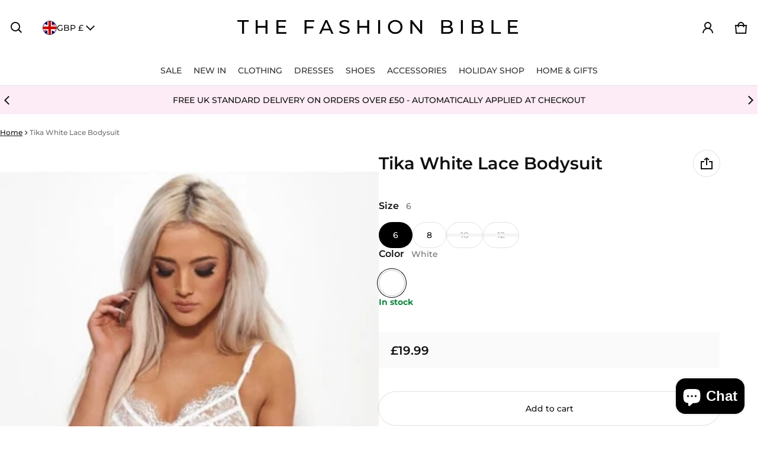

--- FILE ---
content_type: text/javascript; charset=utf-8
request_url: https://www.thefashionbible.co.uk/products/callie-beige-soft-knit-mohair-jumper.js
body_size: 328
content:
{"id":9810618876242,"title":"Callie Beige Soft Knit Mohair Jumper","handle":"callie-beige-soft-knit-mohair-jumper","description":"\u003cp style=\"text-align: center;\"\u003eIndulge in softness with our Callie beige mohair jumper, this cozy knit will keep you warm and stylish during colder days\u003c\/p\u003e\n\u003cp style=\"text-align: center;\"\u003eOne size will fit up to a UK size 18 depending on desired fit\u003c\/p\u003e\n\u003cp style=\"text-align: center;\"\u003eModel is 5ft 3\" and is a UK size 6\u003c\/p\u003e","published_at":"2024-12-02T15:37:38+00:00","created_at":"2024-12-02T15:37:56+00:00","vendor":"The Fashion Bible","type":"Tops","tags":["Beige","Clothing","Jumpers","Knitwear","New Arrivals","One Size","The Fashion Bible","Tops"],"price":2000,"price_min":2000,"price_max":2000,"available":false,"price_varies":false,"compare_at_price":null,"compare_at_price_min":0,"compare_at_price_max":0,"compare_at_price_varies":false,"variants":[{"id":49884807299410,"title":"One Size \/ Beige","option1":"One Size","option2":"Beige","option3":null,"sku":null,"requires_shipping":true,"taxable":true,"featured_image":null,"available":false,"name":"Callie Beige Soft Knit Mohair Jumper - One Size \/ Beige","public_title":"One Size \/ Beige","options":["One Size","Beige"],"price":2000,"weight":160,"compare_at_price":null,"inventory_management":"shopify","barcode":null,"requires_selling_plan":false,"selling_plan_allocations":[]}],"images":["\/\/cdn.shopify.com\/s\/files\/1\/0925\/6501\/2818\/files\/49C9AF06-FA71-4A59-B390-271AADDA47DB.jpg?v=1733153876","\/\/cdn.shopify.com\/s\/files\/1\/0925\/6501\/2818\/files\/FAD4715E-51CD-4639-903E-45162733DA2C.jpg?v=1733153876","\/\/cdn.shopify.com\/s\/files\/1\/0925\/6501\/2818\/files\/0869B935-694B-4B64-AE4C-483D5D5672A2.jpg?v=1733153876","\/\/cdn.shopify.com\/s\/files\/1\/0925\/6501\/2818\/files\/DF1F39F5-A003-4C51-9131-9BAD4CB32FD8.jpg?v=1733153876","\/\/cdn.shopify.com\/s\/files\/1\/0925\/6501\/2818\/files\/493F6E21-9E16-4035-B00C-8532E4919B11.jpg?v=1733153876","\/\/cdn.shopify.com\/s\/files\/1\/0925\/6501\/2818\/files\/7B88575C-F0F4-4399-8645-9598281A6765.jpg?v=1733153876","\/\/cdn.shopify.com\/s\/files\/1\/0925\/6501\/2818\/files\/4E6808E6-CA63-4FE3-81FE-92114824AB15.jpg?v=1733153876"],"featured_image":"\/\/cdn.shopify.com\/s\/files\/1\/0925\/6501\/2818\/files\/49C9AF06-FA71-4A59-B390-271AADDA47DB.jpg?v=1733153876","options":[{"name":"Size","position":1,"values":["One Size"]},{"name":"Color","position":2,"values":["Beige"]}],"url":"\/products\/callie-beige-soft-knit-mohair-jumper","media":[{"alt":null,"id":48152055546194,"position":1,"preview_image":{"aspect_ratio":0.667,"height":1500,"width":1000,"src":"https:\/\/cdn.shopify.com\/s\/files\/1\/0925\/6501\/2818\/files\/49C9AF06-FA71-4A59-B390-271AADDA47DB.jpg?v=1733153876"},"aspect_ratio":0.667,"height":1500,"media_type":"image","src":"https:\/\/cdn.shopify.com\/s\/files\/1\/0925\/6501\/2818\/files\/49C9AF06-FA71-4A59-B390-271AADDA47DB.jpg?v=1733153876","width":1000},{"alt":null,"id":48152055578962,"position":2,"preview_image":{"aspect_ratio":0.667,"height":1500,"width":1000,"src":"https:\/\/cdn.shopify.com\/s\/files\/1\/0925\/6501\/2818\/files\/FAD4715E-51CD-4639-903E-45162733DA2C.jpg?v=1733153876"},"aspect_ratio":0.667,"height":1500,"media_type":"image","src":"https:\/\/cdn.shopify.com\/s\/files\/1\/0925\/6501\/2818\/files\/FAD4715E-51CD-4639-903E-45162733DA2C.jpg?v=1733153876","width":1000},{"alt":null,"id":48152055611730,"position":3,"preview_image":{"aspect_ratio":0.667,"height":1500,"width":1000,"src":"https:\/\/cdn.shopify.com\/s\/files\/1\/0925\/6501\/2818\/files\/0869B935-694B-4B64-AE4C-483D5D5672A2.jpg?v=1733153876"},"aspect_ratio":0.667,"height":1500,"media_type":"image","src":"https:\/\/cdn.shopify.com\/s\/files\/1\/0925\/6501\/2818\/files\/0869B935-694B-4B64-AE4C-483D5D5672A2.jpg?v=1733153876","width":1000},{"alt":null,"id":48152055644498,"position":4,"preview_image":{"aspect_ratio":0.667,"height":1500,"width":1000,"src":"https:\/\/cdn.shopify.com\/s\/files\/1\/0925\/6501\/2818\/files\/DF1F39F5-A003-4C51-9131-9BAD4CB32FD8.jpg?v=1733153876"},"aspect_ratio":0.667,"height":1500,"media_type":"image","src":"https:\/\/cdn.shopify.com\/s\/files\/1\/0925\/6501\/2818\/files\/DF1F39F5-A003-4C51-9131-9BAD4CB32FD8.jpg?v=1733153876","width":1000},{"alt":null,"id":48152055677266,"position":5,"preview_image":{"aspect_ratio":0.667,"height":1500,"width":1000,"src":"https:\/\/cdn.shopify.com\/s\/files\/1\/0925\/6501\/2818\/files\/493F6E21-9E16-4035-B00C-8532E4919B11.jpg?v=1733153876"},"aspect_ratio":0.667,"height":1500,"media_type":"image","src":"https:\/\/cdn.shopify.com\/s\/files\/1\/0925\/6501\/2818\/files\/493F6E21-9E16-4035-B00C-8532E4919B11.jpg?v=1733153876","width":1000},{"alt":null,"id":48152055710034,"position":6,"preview_image":{"aspect_ratio":0.563,"height":2080,"width":1170,"src":"https:\/\/cdn.shopify.com\/s\/files\/1\/0925\/6501\/2818\/files\/7B88575C-F0F4-4399-8645-9598281A6765.jpg?v=1733153876"},"aspect_ratio":0.563,"height":2080,"media_type":"image","src":"https:\/\/cdn.shopify.com\/s\/files\/1\/0925\/6501\/2818\/files\/7B88575C-F0F4-4399-8645-9598281A6765.jpg?v=1733153876","width":1170},{"alt":null,"id":48152055742802,"position":7,"preview_image":{"aspect_ratio":0.667,"height":1500,"width":1000,"src":"https:\/\/cdn.shopify.com\/s\/files\/1\/0925\/6501\/2818\/files\/4E6808E6-CA63-4FE3-81FE-92114824AB15.jpg?v=1733153876"},"aspect_ratio":0.667,"height":1500,"media_type":"image","src":"https:\/\/cdn.shopify.com\/s\/files\/1\/0925\/6501\/2818\/files\/4E6808E6-CA63-4FE3-81FE-92114824AB15.jpg?v=1733153876","width":1000}],"requires_selling_plan":false,"selling_plan_groups":[]}

--- FILE ---
content_type: text/javascript; charset=utf-8
request_url: https://www.thefashionbible.co.uk/products/macy-beige-cable-knit-vest-jumper.js
body_size: 682
content:
{"id":9810623725906,"title":"Macy Cream Cable Knit Sleeveless Waistcoat","handle":"macy-beige-cable-knit-vest-jumper","description":"\u003cp style=\"text-align: center;\"\u003eAdd our Macy cream knitted waistcoat to your winter wardrobe! This cosy knit features gold buttons, pockets, and a sleeveless knitted design, perfect for layering or wearing on its own\u003c\/p\u003e\n\u003cp style=\"text-align: center;\"\u003eOne size fits up to a UK 18 depending on desired fit\u003c\/p\u003e\n\u003cp style=\"text-align: center;\"\u003eModel is 5ft 3\" and is a UK size 6\u003c\/p\u003e","published_at":"2024-12-02T15:38:50+00:00","created_at":"2024-12-02T15:39:03+00:00","vendor":"The Fashion Bible","type":"Top","tags":["Clothing","Cream","Knitwear","New Arrivals","One Size","shoptok","The Fashion Bible","Tops"],"price":3500,"price_min":3500,"price_max":3500,"available":true,"price_varies":false,"compare_at_price":null,"compare_at_price_min":0,"compare_at_price_max":0,"compare_at_price_varies":false,"variants":[{"id":49884819325266,"title":"One Size \/ Cream","option1":"One Size","option2":"Cream","option3":null,"sku":null,"requires_shipping":true,"taxable":true,"featured_image":null,"available":false,"name":"Macy Cream Cable Knit Sleeveless Waistcoat - One Size \/ Cream","public_title":"One Size \/ Cream","options":["One Size","Cream"],"price":3500,"weight":160,"compare_at_price":null,"inventory_management":"shopify","barcode":null,"requires_selling_plan":false,"selling_plan_allocations":[]},{"id":49884819358034,"title":"One Size \/ Black","option1":"One Size","option2":"Black","option3":null,"sku":null,"requires_shipping":true,"taxable":true,"featured_image":null,"available":true,"name":"Macy Cream Cable Knit Sleeveless Waistcoat - One Size \/ Black","public_title":"One Size \/ Black","options":["One Size","Black"],"price":3500,"weight":160,"compare_at_price":null,"inventory_management":"shopify","barcode":"","requires_selling_plan":false,"selling_plan_allocations":[]}],"images":["\/\/cdn.shopify.com\/s\/files\/1\/0925\/6501\/2818\/files\/6E3EF9D9-3379-481D-9812-C83411950343.jpg?v=1733153943","\/\/cdn.shopify.com\/s\/files\/1\/0925\/6501\/2818\/files\/74A698D8-79E8-48D2-8CA1-5F6F456FE8C9.jpg?v=1733153943","\/\/cdn.shopify.com\/s\/files\/1\/0925\/6501\/2818\/files\/70C6B092-A9C6-4282-A38A-B71C6E385BEB.jpg?v=1733153943","\/\/cdn.shopify.com\/s\/files\/1\/0925\/6501\/2818\/files\/AE689737-6B32-4B17-B3A7-ECF535DE99FB.jpg?v=1733153943","\/\/cdn.shopify.com\/s\/files\/1\/0925\/6501\/2818\/files\/8241749A-AFB4-4C77-AD1B-77F702529C72.jpg?v=1733153943","\/\/cdn.shopify.com\/s\/files\/1\/0925\/6501\/2818\/files\/48FC7DA3-FDF9-43CA-9832-21CDC92D2E61.jpg?v=1733153943"],"featured_image":"\/\/cdn.shopify.com\/s\/files\/1\/0925\/6501\/2818\/files\/6E3EF9D9-3379-481D-9812-C83411950343.jpg?v=1733153943","options":[{"name":"Size","position":1,"values":["One Size"]},{"name":"Color","position":2,"values":["Cream","Black"]}],"url":"\/products\/macy-beige-cable-knit-vest-jumper","media":[{"alt":null,"id":48152061673810,"position":1,"preview_image":{"aspect_ratio":0.667,"height":1500,"width":1000,"src":"https:\/\/cdn.shopify.com\/s\/files\/1\/0925\/6501\/2818\/files\/6E3EF9D9-3379-481D-9812-C83411950343.jpg?v=1733153943"},"aspect_ratio":0.667,"height":1500,"media_type":"image","src":"https:\/\/cdn.shopify.com\/s\/files\/1\/0925\/6501\/2818\/files\/6E3EF9D9-3379-481D-9812-C83411950343.jpg?v=1733153943","width":1000},{"alt":null,"id":48152061706578,"position":2,"preview_image":{"aspect_ratio":0.667,"height":1500,"width":1000,"src":"https:\/\/cdn.shopify.com\/s\/files\/1\/0925\/6501\/2818\/files\/74A698D8-79E8-48D2-8CA1-5F6F456FE8C9.jpg?v=1733153943"},"aspect_ratio":0.667,"height":1500,"media_type":"image","src":"https:\/\/cdn.shopify.com\/s\/files\/1\/0925\/6501\/2818\/files\/74A698D8-79E8-48D2-8CA1-5F6F456FE8C9.jpg?v=1733153943","width":1000},{"alt":null,"id":48152061739346,"position":3,"preview_image":{"aspect_ratio":0.667,"height":1500,"width":1000,"src":"https:\/\/cdn.shopify.com\/s\/files\/1\/0925\/6501\/2818\/files\/70C6B092-A9C6-4282-A38A-B71C6E385BEB.jpg?v=1733153943"},"aspect_ratio":0.667,"height":1500,"media_type":"image","src":"https:\/\/cdn.shopify.com\/s\/files\/1\/0925\/6501\/2818\/files\/70C6B092-A9C6-4282-A38A-B71C6E385BEB.jpg?v=1733153943","width":1000},{"alt":null,"id":48152061772114,"position":4,"preview_image":{"aspect_ratio":0.667,"height":1500,"width":1000,"src":"https:\/\/cdn.shopify.com\/s\/files\/1\/0925\/6501\/2818\/files\/AE689737-6B32-4B17-B3A7-ECF535DE99FB.jpg?v=1733153943"},"aspect_ratio":0.667,"height":1500,"media_type":"image","src":"https:\/\/cdn.shopify.com\/s\/files\/1\/0925\/6501\/2818\/files\/AE689737-6B32-4B17-B3A7-ECF535DE99FB.jpg?v=1733153943","width":1000},{"alt":null,"id":48152061804882,"position":5,"preview_image":{"aspect_ratio":0.667,"height":1500,"width":1000,"src":"https:\/\/cdn.shopify.com\/s\/files\/1\/0925\/6501\/2818\/files\/8241749A-AFB4-4C77-AD1B-77F702529C72.jpg?v=1733153943"},"aspect_ratio":0.667,"height":1500,"media_type":"image","src":"https:\/\/cdn.shopify.com\/s\/files\/1\/0925\/6501\/2818\/files\/8241749A-AFB4-4C77-AD1B-77F702529C72.jpg?v=1733153943","width":1000},{"alt":null,"id":48152061837650,"position":6,"preview_image":{"aspect_ratio":0.667,"height":1500,"width":1000,"src":"https:\/\/cdn.shopify.com\/s\/files\/1\/0925\/6501\/2818\/files\/48FC7DA3-FDF9-43CA-9832-21CDC92D2E61.jpg?v=1733153943"},"aspect_ratio":0.667,"height":1500,"media_type":"image","src":"https:\/\/cdn.shopify.com\/s\/files\/1\/0925\/6501\/2818\/files\/48FC7DA3-FDF9-43CA-9832-21CDC92D2E61.jpg?v=1733153943","width":1000}],"requires_selling_plan":false,"selling_plan_groups":[]}

--- FILE ---
content_type: text/javascript; charset=utf-8
request_url: https://www.thefashionbible.co.uk/products/lou-white-oversized-broderie-anglaise-shirt.js
body_size: 393
content:
{"id":9810710200658,"title":"Lou White Oversized Broderie Anglaise Shirt","handle":"lou-white-oversized-broderie-anglaise-shirt","description":"\u003cmeta charset=\"utf-8\"\u003e\n\u003cdiv style=\"text-align: center;\" data-pm-slice=\"1 1 []\" data-mce-fragment=\"1\" data-mce-style=\"text-align: center;\"\u003e\n\u003cp\u003eMade with premium quality material, this oversized shirt features a stunning white broderie anglaise design which is perfect for your wardrobe\u003c\/p\u003e\n\u003c\/div\u003e\n\u003cdiv style=\"text-align: center;\" data-pm-slice=\"1 1 []\" data-mce-fragment=\"1\" data-mce-style=\"text-align: center;\"\u003e\n\u003cp data-pm-slice=\"1 1 []\"\u003eOne size will fit a UK 6-18 depending on desired fit\u003c\/p\u003e\n\u003cp\u003eMaterial - 100% cotton\u003c\/p\u003e\n\u003cp\u003eMachine washable - 30 degrees\u003c\/p\u003e\n\u003c\/div\u003e","published_at":"2024-12-02T16:53:11+00:00","created_at":"2024-12-02T16:53:19+00:00","vendor":"The Fashion Bible","type":"Dress","tags":["Clothing","Long Sleeve Tops","New Arrivals","One Size","Shirts","The Fashion Bible","Tops","White"],"price":2900,"price_min":2900,"price_max":2900,"available":false,"price_varies":false,"compare_at_price":null,"compare_at_price_min":0,"compare_at_price_max":0,"compare_at_price_varies":false,"variants":[{"id":49885078913362,"title":"One Size \/ White","option1":"One Size","option2":"White","option3":null,"sku":"","requires_shipping":true,"taxable":true,"featured_image":null,"available":false,"name":"Lou White Oversized Broderie Anglaise Shirt - One Size \/ White","public_title":"One Size \/ White","options":["One Size","White"],"price":2900,"weight":160,"compare_at_price":null,"inventory_management":"shopify","barcode":"A345","requires_selling_plan":false,"selling_plan_allocations":[]}],"images":["\/\/cdn.shopify.com\/s\/files\/1\/0925\/6501\/2818\/files\/15F2D39F-F23B-4C2D-8AE0-F93D7049B596.jpg?v=1733158399","\/\/cdn.shopify.com\/s\/files\/1\/0925\/6501\/2818\/files\/A21862B4-C885-439E-847F-A7C2B2BF8BDE.jpg?v=1733158399","\/\/cdn.shopify.com\/s\/files\/1\/0925\/6501\/2818\/files\/8AF313F5-CE00-4E14-B985-8AE25487549B.jpg?v=1733158399","\/\/cdn.shopify.com\/s\/files\/1\/0925\/6501\/2818\/files\/EDE67E39-2380-4FBF-AD6C-86170790640A.jpg?v=1733158399"],"featured_image":"\/\/cdn.shopify.com\/s\/files\/1\/0925\/6501\/2818\/files\/15F2D39F-F23B-4C2D-8AE0-F93D7049B596.jpg?v=1733158399","options":[{"name":"Size","position":1,"values":["One Size"]},{"name":"Color","position":2,"values":["White"]}],"url":"\/products\/lou-white-oversized-broderie-anglaise-shirt","media":[{"alt":null,"id":48152336564562,"position":1,"preview_image":{"aspect_ratio":0.667,"height":1500,"width":1000,"src":"https:\/\/cdn.shopify.com\/s\/files\/1\/0925\/6501\/2818\/files\/15F2D39F-F23B-4C2D-8AE0-F93D7049B596.jpg?v=1733158399"},"aspect_ratio":0.667,"height":1500,"media_type":"image","src":"https:\/\/cdn.shopify.com\/s\/files\/1\/0925\/6501\/2818\/files\/15F2D39F-F23B-4C2D-8AE0-F93D7049B596.jpg?v=1733158399","width":1000},{"alt":null,"id":48152336597330,"position":2,"preview_image":{"aspect_ratio":0.667,"height":1500,"width":1000,"src":"https:\/\/cdn.shopify.com\/s\/files\/1\/0925\/6501\/2818\/files\/A21862B4-C885-439E-847F-A7C2B2BF8BDE.jpg?v=1733158399"},"aspect_ratio":0.667,"height":1500,"media_type":"image","src":"https:\/\/cdn.shopify.com\/s\/files\/1\/0925\/6501\/2818\/files\/A21862B4-C885-439E-847F-A7C2B2BF8BDE.jpg?v=1733158399","width":1000},{"alt":null,"id":48152336630098,"position":3,"preview_image":{"aspect_ratio":0.667,"height":1500,"width":1000,"src":"https:\/\/cdn.shopify.com\/s\/files\/1\/0925\/6501\/2818\/files\/8AF313F5-CE00-4E14-B985-8AE25487549B.jpg?v=1733158399"},"aspect_ratio":0.667,"height":1500,"media_type":"image","src":"https:\/\/cdn.shopify.com\/s\/files\/1\/0925\/6501\/2818\/files\/8AF313F5-CE00-4E14-B985-8AE25487549B.jpg?v=1733158399","width":1000},{"alt":null,"id":48152336662866,"position":4,"preview_image":{"aspect_ratio":0.667,"height":1500,"width":1000,"src":"https:\/\/cdn.shopify.com\/s\/files\/1\/0925\/6501\/2818\/files\/EDE67E39-2380-4FBF-AD6C-86170790640A.jpg?v=1733158399"},"aspect_ratio":0.667,"height":1500,"media_type":"image","src":"https:\/\/cdn.shopify.com\/s\/files\/1\/0925\/6501\/2818\/files\/EDE67E39-2380-4FBF-AD6C-86170790640A.jpg?v=1733158399","width":1000}],"requires_selling_plan":false,"selling_plan_groups":[]}

--- FILE ---
content_type: text/javascript; charset=utf-8
request_url: https://www.thefashionbible.co.uk/products/polly-white-frill-cheesecloth-shirt.js
body_size: 205
content:
{"id":9810678972754,"title":"Positano White Frill Cheesecloth Shirt","handle":"polly-white-frill-cheesecloth-shirt","description":"\u003cmeta charset=\"utf-8\"\u003e\n\u003cdiv style=\"text-align: center;\"\u003e\u003cbr\u003e\u003c\/div\u003e","published_at":"2024-12-02T16:21:41+00:00","created_at":"2024-12-02T16:21:53+00:00","vendor":"The Fashion Bible","type":"Top","tags":["12-14","6-10","Clothing","New Arrivals","Shirts","The Fashion Bible","Tops","White"],"price":2900,"price_min":2900,"price_max":2900,"available":true,"price_varies":false,"compare_at_price":null,"compare_at_price_min":0,"compare_at_price_max":0,"compare_at_price_varies":false,"variants":[{"id":49884988965202,"title":"6-10 \/ White","option1":"6-10","option2":"White","option3":null,"sku":null,"requires_shipping":true,"taxable":true,"featured_image":null,"available":true,"name":"Positano White Frill Cheesecloth Shirt - 6-10 \/ White","public_title":"6-10 \/ White","options":["6-10","White"],"price":2900,"weight":100,"compare_at_price":null,"inventory_management":"shopify","barcode":"A315","requires_selling_plan":false,"selling_plan_allocations":[]},{"id":49884988997970,"title":"12-14 \/ White","option1":"12-14","option2":"White","option3":null,"sku":null,"requires_shipping":true,"taxable":true,"featured_image":null,"available":true,"name":"Positano White Frill Cheesecloth Shirt - 12-14 \/ White","public_title":"12-14 \/ White","options":["12-14","White"],"price":2900,"weight":100,"compare_at_price":null,"inventory_management":"shopify","barcode":"A315","requires_selling_plan":false,"selling_plan_allocations":[]}],"images":["\/\/cdn.shopify.com\/s\/files\/1\/0925\/6501\/2818\/files\/F2521134-5464-4AA5-BA8D-8577C957E5BF.jpg?v=1733156513","\/\/cdn.shopify.com\/s\/files\/1\/0925\/6501\/2818\/files\/1D73EB29-CF25-4E7F-A6DF-E33647451088.jpg?v=1733156513","\/\/cdn.shopify.com\/s\/files\/1\/0925\/6501\/2818\/files\/82830BCD-2F97-4958-AA66-665A16668D15.jpg?v=1733156513","\/\/cdn.shopify.com\/s\/files\/1\/0925\/6501\/2818\/files\/1355F720-3B4A-4EE9-8DDD-E97AAF991246.jpg?v=1733156513","\/\/cdn.shopify.com\/s\/files\/1\/0925\/6501\/2818\/files\/3AF67EC2-1104-49DB-B6D1-A8A89E5D1C07.jpg?v=1733156513","\/\/cdn.shopify.com\/s\/files\/1\/0925\/6501\/2818\/files\/D3A537C7-4368-4967-A547-CC37CC5033A3.jpg?v=1733156513"],"featured_image":"\/\/cdn.shopify.com\/s\/files\/1\/0925\/6501\/2818\/files\/F2521134-5464-4AA5-BA8D-8577C957E5BF.jpg?v=1733156513","options":[{"name":"Size","position":1,"values":["6-10","12-14"]},{"name":"Color","position":2,"values":["White"]}],"url":"\/products\/polly-white-frill-cheesecloth-shirt","media":[{"alt":null,"id":48152212472146,"position":1,"preview_image":{"aspect_ratio":0.667,"height":1500,"width":1000,"src":"https:\/\/cdn.shopify.com\/s\/files\/1\/0925\/6501\/2818\/files\/F2521134-5464-4AA5-BA8D-8577C957E5BF.jpg?v=1733156513"},"aspect_ratio":0.667,"height":1500,"media_type":"image","src":"https:\/\/cdn.shopify.com\/s\/files\/1\/0925\/6501\/2818\/files\/F2521134-5464-4AA5-BA8D-8577C957E5BF.jpg?v=1733156513","width":1000},{"alt":null,"id":48152212504914,"position":2,"preview_image":{"aspect_ratio":0.667,"height":1500,"width":1000,"src":"https:\/\/cdn.shopify.com\/s\/files\/1\/0925\/6501\/2818\/files\/1D73EB29-CF25-4E7F-A6DF-E33647451088.jpg?v=1733156513"},"aspect_ratio":0.667,"height":1500,"media_type":"image","src":"https:\/\/cdn.shopify.com\/s\/files\/1\/0925\/6501\/2818\/files\/1D73EB29-CF25-4E7F-A6DF-E33647451088.jpg?v=1733156513","width":1000},{"alt":null,"id":48152212537682,"position":3,"preview_image":{"aspect_ratio":0.667,"height":1500,"width":1000,"src":"https:\/\/cdn.shopify.com\/s\/files\/1\/0925\/6501\/2818\/files\/82830BCD-2F97-4958-AA66-665A16668D15.jpg?v=1733156513"},"aspect_ratio":0.667,"height":1500,"media_type":"image","src":"https:\/\/cdn.shopify.com\/s\/files\/1\/0925\/6501\/2818\/files\/82830BCD-2F97-4958-AA66-665A16668D15.jpg?v=1733156513","width":1000},{"alt":null,"id":48152212570450,"position":4,"preview_image":{"aspect_ratio":0.667,"height":1500,"width":1000,"src":"https:\/\/cdn.shopify.com\/s\/files\/1\/0925\/6501\/2818\/files\/1355F720-3B4A-4EE9-8DDD-E97AAF991246.jpg?v=1733156513"},"aspect_ratio":0.667,"height":1500,"media_type":"image","src":"https:\/\/cdn.shopify.com\/s\/files\/1\/0925\/6501\/2818\/files\/1355F720-3B4A-4EE9-8DDD-E97AAF991246.jpg?v=1733156513","width":1000},{"alt":null,"id":48152212603218,"position":5,"preview_image":{"aspect_ratio":0.667,"height":1500,"width":1000,"src":"https:\/\/cdn.shopify.com\/s\/files\/1\/0925\/6501\/2818\/files\/3AF67EC2-1104-49DB-B6D1-A8A89E5D1C07.jpg?v=1733156513"},"aspect_ratio":0.667,"height":1500,"media_type":"image","src":"https:\/\/cdn.shopify.com\/s\/files\/1\/0925\/6501\/2818\/files\/3AF67EC2-1104-49DB-B6D1-A8A89E5D1C07.jpg?v=1733156513","width":1000},{"alt":null,"id":48152212635986,"position":6,"preview_image":{"aspect_ratio":0.667,"height":1500,"width":1000,"src":"https:\/\/cdn.shopify.com\/s\/files\/1\/0925\/6501\/2818\/files\/D3A537C7-4368-4967-A547-CC37CC5033A3.jpg?v=1733156513"},"aspect_ratio":0.667,"height":1500,"media_type":"image","src":"https:\/\/cdn.shopify.com\/s\/files\/1\/0925\/6501\/2818\/files\/D3A537C7-4368-4967-A547-CC37CC5033A3.jpg?v=1733156513","width":1000}],"requires_selling_plan":false,"selling_plan_groups":[]}

--- FILE ---
content_type: text/javascript; charset=utf-8
request_url: https://www.thefashionbible.co.uk/products/zante-black-cross-maxi-dress.js
body_size: 418
content:
{"id":9810705645906,"title":"Zante Black Cross Back Maxi Dress","handle":"zante-black-cross-maxi-dress","description":"\u003cdiv style=\"text-align: center;\"\u003eBlack tailored cross back maxi dress\u003c\/div\u003e\n\u003cdiv style=\"text-align: center;\"\u003eLength from straps to hem 53\"\u003c\/div\u003e\n\u003cdiv style=\"text-align: center;\"\u003eOne size will fit a UK size 6-16 depending on desired fit\u003c\/div\u003e\n\u003cdiv style=\"text-align: center;\"\u003e\u003cbr\u003e\u003c\/div\u003e","published_at":"2024-12-02T16:48:50+00:00","created_at":"2024-12-02T16:49:02+00:00","vendor":"The Fashion Bible","type":"Dress","tags":["Black","Clothing","Dress","Maxi","New Arrivals","One Size","The Fashion Bible"],"price":3400,"price_min":3400,"price_max":3400,"available":true,"price_varies":false,"compare_at_price":null,"compare_at_price_min":0,"compare_at_price_max":0,"compare_at_price_varies":false,"variants":[{"id":49885048570194,"title":"One Size \/ Black","option1":"One Size","option2":"Black","option3":null,"sku":"","requires_shipping":true,"taxable":true,"featured_image":null,"available":true,"name":"Zante Black Cross Back Maxi Dress - One Size \/ Black","public_title":"One Size \/ Black","options":["One Size","Black"],"price":3400,"weight":200,"compare_at_price":null,"inventory_management":"shopify","barcode":"A189","requires_selling_plan":false,"selling_plan_allocations":[]}],"images":["\/\/cdn.shopify.com\/s\/files\/1\/0925\/6501\/2818\/files\/ECCDE77E-11CF-4984-B4D0-13E57FA1D5FF.jpg?v=1733158143","\/\/cdn.shopify.com\/s\/files\/1\/0925\/6501\/2818\/files\/76D99A20-EF34-42C1-A993-841312FDFDE1.jpg?v=1733158143","\/\/cdn.shopify.com\/s\/files\/1\/0925\/6501\/2818\/files\/424DD523-1475-4C44-8256-E93285424454.jpg?v=1733158143","\/\/cdn.shopify.com\/s\/files\/1\/0925\/6501\/2818\/files\/F0B0D1BE-D55A-4B95-BE68-7F26D503C80A.jpg?v=1733158143","\/\/cdn.shopify.com\/s\/files\/1\/0925\/6501\/2818\/files\/EEFAFA17-8C14-40E8-A6BB-D441EF6A72C1.jpg?v=1733158143","\/\/cdn.shopify.com\/s\/files\/1\/0925\/6501\/2818\/files\/6F085525-B7F2-4EFC-B53C-7570CB09EB5B.jpg?v=1733158143"],"featured_image":"\/\/cdn.shopify.com\/s\/files\/1\/0925\/6501\/2818\/files\/ECCDE77E-11CF-4984-B4D0-13E57FA1D5FF.jpg?v=1733158143","options":[{"name":"Size","position":1,"values":["One Size"]},{"name":"Color","position":2,"values":["Black"]}],"url":"\/products\/zante-black-cross-maxi-dress","media":[{"alt":null,"id":48152316936530,"position":1,"preview_image":{"aspect_ratio":0.667,"height":1500,"width":1000,"src":"https:\/\/cdn.shopify.com\/s\/files\/1\/0925\/6501\/2818\/files\/ECCDE77E-11CF-4984-B4D0-13E57FA1D5FF.jpg?v=1733158143"},"aspect_ratio":0.667,"height":1500,"media_type":"image","src":"https:\/\/cdn.shopify.com\/s\/files\/1\/0925\/6501\/2818\/files\/ECCDE77E-11CF-4984-B4D0-13E57FA1D5FF.jpg?v=1733158143","width":1000},{"alt":null,"id":48152316969298,"position":2,"preview_image":{"aspect_ratio":0.667,"height":1500,"width":1000,"src":"https:\/\/cdn.shopify.com\/s\/files\/1\/0925\/6501\/2818\/files\/76D99A20-EF34-42C1-A993-841312FDFDE1.jpg?v=1733158143"},"aspect_ratio":0.667,"height":1500,"media_type":"image","src":"https:\/\/cdn.shopify.com\/s\/files\/1\/0925\/6501\/2818\/files\/76D99A20-EF34-42C1-A993-841312FDFDE1.jpg?v=1733158143","width":1000},{"alt":null,"id":48152317002066,"position":3,"preview_image":{"aspect_ratio":0.667,"height":1500,"width":1000,"src":"https:\/\/cdn.shopify.com\/s\/files\/1\/0925\/6501\/2818\/files\/424DD523-1475-4C44-8256-E93285424454.jpg?v=1733158143"},"aspect_ratio":0.667,"height":1500,"media_type":"image","src":"https:\/\/cdn.shopify.com\/s\/files\/1\/0925\/6501\/2818\/files\/424DD523-1475-4C44-8256-E93285424454.jpg?v=1733158143","width":1000},{"alt":null,"id":48152317034834,"position":4,"preview_image":{"aspect_ratio":0.667,"height":1500,"width":1000,"src":"https:\/\/cdn.shopify.com\/s\/files\/1\/0925\/6501\/2818\/files\/F0B0D1BE-D55A-4B95-BE68-7F26D503C80A.jpg?v=1733158143"},"aspect_ratio":0.667,"height":1500,"media_type":"image","src":"https:\/\/cdn.shopify.com\/s\/files\/1\/0925\/6501\/2818\/files\/F0B0D1BE-D55A-4B95-BE68-7F26D503C80A.jpg?v=1733158143","width":1000},{"alt":null,"id":48152317067602,"position":5,"preview_image":{"aspect_ratio":0.667,"height":1500,"width":1000,"src":"https:\/\/cdn.shopify.com\/s\/files\/1\/0925\/6501\/2818\/files\/EEFAFA17-8C14-40E8-A6BB-D441EF6A72C1.jpg?v=1733158143"},"aspect_ratio":0.667,"height":1500,"media_type":"image","src":"https:\/\/cdn.shopify.com\/s\/files\/1\/0925\/6501\/2818\/files\/EEFAFA17-8C14-40E8-A6BB-D441EF6A72C1.jpg?v=1733158143","width":1000},{"alt":null,"id":48152317100370,"position":6,"preview_image":{"aspect_ratio":0.667,"height":1500,"width":1000,"src":"https:\/\/cdn.shopify.com\/s\/files\/1\/0925\/6501\/2818\/files\/6F085525-B7F2-4EFC-B53C-7570CB09EB5B.jpg?v=1733158143"},"aspect_ratio":0.667,"height":1500,"media_type":"image","src":"https:\/\/cdn.shopify.com\/s\/files\/1\/0925\/6501\/2818\/files\/6F085525-B7F2-4EFC-B53C-7570CB09EB5B.jpg?v=1733158143","width":1000}],"requires_selling_plan":false,"selling_plan_groups":[]}

--- FILE ---
content_type: text/javascript; charset=utf-8
request_url: https://www.thefashionbible.co.uk/products/harley-holographic-sequin-disc-top.js
body_size: 230
content:
{"id":9810642534738,"title":"Safra Holographic Sequin Disc Top","handle":"harley-holographic-sequin-disc-top","description":"\u003cp style=\"text-align: center;\"\u003e\u003cstrong\u003e\u003c\/strong\u003e\u003cspan data-mce-fragment=\"1\"\u003eThis top features large holographic sequin discs and a cropped fit, perfect for festivals\u003c\/span\u003e\u003c\/p\u003e\n\u003cp style=\"text-align: center;\"\u003e\u003cspan data-mce-fragment=\"1\"\u003eOne size will fit a UK 6-10\u003c\/span\u003e\u003c\/p\u003e","published_at":"2024-12-02T15:47:03+00:00","created_at":"2024-12-02T15:47:09+00:00","vendor":"The Fashion Bible","type":"Top","tags":["Clothing","Multi","New Arrivals","One Size","The Fashion Bible","Tops"],"price":2800,"price_min":2800,"price_max":2800,"available":false,"price_varies":false,"compare_at_price":null,"compare_at_price_min":0,"compare_at_price_max":0,"compare_at_price_varies":false,"variants":[{"id":49884851437906,"title":"One Size \/ Multi","option1":"One Size","option2":"Multi","option3":null,"sku":"","requires_shipping":true,"taxable":true,"featured_image":null,"available":false,"name":"Safra Holographic Sequin Disc Top - One Size \/ Multi","public_title":"One Size \/ Multi","options":["One Size","Multi"],"price":2800,"weight":100,"compare_at_price":null,"inventory_management":"shopify","barcode":"A328","requires_selling_plan":false,"selling_plan_allocations":[]}],"images":["\/\/cdn.shopify.com\/s\/files\/1\/0925\/6501\/2818\/files\/374002EC-FA37-4809-A8E0-1D05EC58DFE0.jpg?v=1733154429","\/\/cdn.shopify.com\/s\/files\/1\/0925\/6501\/2818\/files\/D02E31CE-F6B6-4B69-936C-DB92C45B9882.jpg?v=1733154429","\/\/cdn.shopify.com\/s\/files\/1\/0925\/6501\/2818\/files\/CED06D60-07CD-4D9C-ACCD-7972CF3BB99C.jpg?v=1733154429"],"featured_image":"\/\/cdn.shopify.com\/s\/files\/1\/0925\/6501\/2818\/files\/374002EC-FA37-4809-A8E0-1D05EC58DFE0.jpg?v=1733154429","options":[{"name":"Size","position":1,"values":["One Size"]},{"name":"Color","position":2,"values":["Multi"]}],"url":"\/products\/harley-holographic-sequin-disc-top","media":[{"alt":null,"id":48152089755986,"position":1,"preview_image":{"aspect_ratio":0.667,"height":1500,"width":1000,"src":"https:\/\/cdn.shopify.com\/s\/files\/1\/0925\/6501\/2818\/files\/374002EC-FA37-4809-A8E0-1D05EC58DFE0.jpg?v=1733154429"},"aspect_ratio":0.667,"height":1500,"media_type":"image","src":"https:\/\/cdn.shopify.com\/s\/files\/1\/0925\/6501\/2818\/files\/374002EC-FA37-4809-A8E0-1D05EC58DFE0.jpg?v=1733154429","width":1000},{"alt":null,"id":48152089788754,"position":2,"preview_image":{"aspect_ratio":0.667,"height":1500,"width":1000,"src":"https:\/\/cdn.shopify.com\/s\/files\/1\/0925\/6501\/2818\/files\/D02E31CE-F6B6-4B69-936C-DB92C45B9882.jpg?v=1733154429"},"aspect_ratio":0.667,"height":1500,"media_type":"image","src":"https:\/\/cdn.shopify.com\/s\/files\/1\/0925\/6501\/2818\/files\/D02E31CE-F6B6-4B69-936C-DB92C45B9882.jpg?v=1733154429","width":1000},{"alt":null,"id":48152089821522,"position":3,"preview_image":{"aspect_ratio":0.667,"height":1500,"width":1000,"src":"https:\/\/cdn.shopify.com\/s\/files\/1\/0925\/6501\/2818\/files\/CED06D60-07CD-4D9C-ACCD-7972CF3BB99C.jpg?v=1733154429"},"aspect_ratio":0.667,"height":1500,"media_type":"image","src":"https:\/\/cdn.shopify.com\/s\/files\/1\/0925\/6501\/2818\/files\/CED06D60-07CD-4D9C-ACCD-7972CF3BB99C.jpg?v=1733154429","width":1000}],"requires_selling_plan":false,"selling_plan_groups":[]}

--- FILE ---
content_type: text/javascript; charset=utf-8
request_url: https://www.thefashionbible.co.uk/products/leah-pink-ruched-bandeau-midi-dress.js
body_size: 162
content:
{"id":9810632311122,"title":"Leah Pink Ruched Bandeau Midi Dress","handle":"leah-pink-ruched-bandeau-midi-dress","description":"\u003cdiv style=\"text-align: center;\" data-pm-slice=\"1 1 []\" data-mce-fragment=\"1\"\u003e\u003c\/div\u003e\n\u003cdiv style=\"text-align: center;\" data-pm-slice=\"1 1 []\" data-mce-fragment=\"1\"\u003e\n\u003cp\u003eIntroducing our Leah pink ruched midi dress, perfect for a night out. This slinky dress features a strapless design, creating a sleek and sexy look\u003c\/p\u003e\n\u003c\/div\u003e\n\u003cdiv style=\"text-align: center;\" data-pm-slice=\"1 1 []\" data-mce-fragment=\"1\"\u003eMaterial - 95% polyester 5% elastane\u003c\/div\u003e\n\u003cdiv style=\"text-align: center;\" data-pm-slice=\"1 1 []\" data-mce-fragment=\"1\"\u003eMachine washable - 30 degrees\u003c\/div\u003e","published_at":"2024-12-02T15:43:52+00:00","created_at":"2024-12-02T15:43:58+00:00","vendor":"The Fashion Bible","type":"Co-ord","tags":["10","12","14","6","8","Clothing","Dress","Midi","New Arrivals","Pink","The Fashion Bible"],"price":3500,"price_min":3500,"price_max":3500,"available":false,"price_varies":false,"compare_at_price":null,"compare_at_price_min":0,"compare_at_price_max":0,"compare_at_price_varies":false,"variants":[{"id":49884832170322,"title":"6 \/ Pink","option1":"6","option2":"Pink","option3":null,"sku":null,"requires_shipping":true,"taxable":true,"featured_image":null,"available":false,"name":"Leah Pink Ruched Bandeau Midi Dress - 6 \/ Pink","public_title":"6 \/ Pink","options":["6","Pink"],"price":3500,"weight":160,"compare_at_price":null,"inventory_management":"shopify","barcode":"A350","requires_selling_plan":false,"selling_plan_allocations":[]},{"id":49884832203090,"title":"8 \/ Pink","option1":"8","option2":"Pink","option3":null,"sku":null,"requires_shipping":true,"taxable":true,"featured_image":null,"available":false,"name":"Leah Pink Ruched Bandeau Midi Dress - 8 \/ Pink","public_title":"8 \/ Pink","options":["8","Pink"],"price":3500,"weight":160,"compare_at_price":null,"inventory_management":"shopify","barcode":"A350","requires_selling_plan":false,"selling_plan_allocations":[]},{"id":49884832235858,"title":"10 \/ Pink","option1":"10","option2":"Pink","option3":null,"sku":null,"requires_shipping":true,"taxable":true,"featured_image":null,"available":false,"name":"Leah Pink Ruched Bandeau Midi Dress - 10 \/ Pink","public_title":"10 \/ Pink","options":["10","Pink"],"price":3500,"weight":160,"compare_at_price":null,"inventory_management":"shopify","barcode":"A350","requires_selling_plan":false,"selling_plan_allocations":[]},{"id":49884832268626,"title":"12 \/ Pink","option1":"12","option2":"Pink","option3":null,"sku":null,"requires_shipping":true,"taxable":true,"featured_image":null,"available":false,"name":"Leah Pink Ruched Bandeau Midi Dress - 12 \/ Pink","public_title":"12 \/ Pink","options":["12","Pink"],"price":3500,"weight":160,"compare_at_price":null,"inventory_management":"shopify","barcode":"A350","requires_selling_plan":false,"selling_plan_allocations":[]},{"id":49884832301394,"title":"14 \/ Pink","option1":"14","option2":"Pink","option3":null,"sku":"","requires_shipping":true,"taxable":true,"featured_image":null,"available":false,"name":"Leah Pink Ruched Bandeau Midi Dress - 14 \/ Pink","public_title":"14 \/ Pink","options":["14","Pink"],"price":3500,"weight":160,"compare_at_price":null,"inventory_management":"shopify","barcode":"A350","requires_selling_plan":false,"selling_plan_allocations":[]}],"images":["\/\/cdn.shopify.com\/s\/files\/1\/0925\/6501\/2818\/files\/8E56D88A-F2A7-435B-9D40-0BDA8418FD00.jpg?v=1733154239","\/\/cdn.shopify.com\/s\/files\/1\/0925\/6501\/2818\/files\/4EA9EB3C-1B95-4159-BA65-7165B096B0F2.jpg?v=1733154239","\/\/cdn.shopify.com\/s\/files\/1\/0925\/6501\/2818\/files\/F8DC39C1-6CB7-401F-BFE1-B9E0356EBF06.jpg?v=1733154239"],"featured_image":"\/\/cdn.shopify.com\/s\/files\/1\/0925\/6501\/2818\/files\/8E56D88A-F2A7-435B-9D40-0BDA8418FD00.jpg?v=1733154239","options":[{"name":"Size","position":1,"values":["6","8","10","12","14"]},{"name":"Color","position":2,"values":["Pink"]}],"url":"\/products\/leah-pink-ruched-bandeau-midi-dress","media":[{"alt":null,"id":48152074289490,"position":1,"preview_image":{"aspect_ratio":0.667,"height":1500,"width":1000,"src":"https:\/\/cdn.shopify.com\/s\/files\/1\/0925\/6501\/2818\/files\/8E56D88A-F2A7-435B-9D40-0BDA8418FD00.jpg?v=1733154239"},"aspect_ratio":0.667,"height":1500,"media_type":"image","src":"https:\/\/cdn.shopify.com\/s\/files\/1\/0925\/6501\/2818\/files\/8E56D88A-F2A7-435B-9D40-0BDA8418FD00.jpg?v=1733154239","width":1000},{"alt":null,"id":48152074322258,"position":2,"preview_image":{"aspect_ratio":0.667,"height":1500,"width":1000,"src":"https:\/\/cdn.shopify.com\/s\/files\/1\/0925\/6501\/2818\/files\/4EA9EB3C-1B95-4159-BA65-7165B096B0F2.jpg?v=1733154239"},"aspect_ratio":0.667,"height":1500,"media_type":"image","src":"https:\/\/cdn.shopify.com\/s\/files\/1\/0925\/6501\/2818\/files\/4EA9EB3C-1B95-4159-BA65-7165B096B0F2.jpg?v=1733154239","width":1000},{"alt":null,"id":48152074355026,"position":3,"preview_image":{"aspect_ratio":0.667,"height":1500,"width":1000,"src":"https:\/\/cdn.shopify.com\/s\/files\/1\/0925\/6501\/2818\/files\/F8DC39C1-6CB7-401F-BFE1-B9E0356EBF06.jpg?v=1733154239"},"aspect_ratio":0.667,"height":1500,"media_type":"image","src":"https:\/\/cdn.shopify.com\/s\/files\/1\/0925\/6501\/2818\/files\/F8DC39C1-6CB7-401F-BFE1-B9E0356EBF06.jpg?v=1733154239","width":1000}],"requires_selling_plan":false,"selling_plan_groups":[]}

--- FILE ---
content_type: text/javascript; charset=utf-8
request_url: https://www.thefashionbible.co.uk/products/sofia-pink-sequin-mini-dress.js
body_size: 757
content:
{"id":9810690965842,"title":"Sofia Pink Sequin Mini Dress","handle":"sofia-pink-sequin-mini-dress","description":"\u003cp style=\"text-align: center;\" data-mce-fragment=\"1\"\u003eThis mini dress offers a unique touch of sparkle to complete any ensemble, it features a pink sequin design that is sure to turn heads and a side split to keep you comfortably stylish\u003c\/p\u003e","published_at":"2024-12-02T16:32:09+00:00","created_at":"2024-12-02T16:32:29+00:00","vendor":"The Fashion Bible","type":"","tags":["10-12","6-8","8-10","Clothing","Dress","Mini","New Arrivals","Pink","The Fashion Bible"],"price":4000,"price_min":4000,"price_max":4000,"available":true,"price_varies":false,"compare_at_price":null,"compare_at_price_min":0,"compare_at_price_max":0,"compare_at_price_varies":false,"variants":[{"id":49885013311826,"title":"Pink \/ 6-8","option1":"Pink","option2":"6-8","option3":null,"sku":"","requires_shipping":true,"taxable":true,"featured_image":null,"available":true,"name":"Sofia Pink Sequin Mini Dress - Pink \/ 6-8","public_title":"Pink \/ 6-8","options":["Pink","6-8"],"price":4000,"weight":0,"compare_at_price":null,"inventory_management":"shopify","barcode":"A407","requires_selling_plan":false,"selling_plan_allocations":[]},{"id":49885013344594,"title":"Pink \/ 8-10","option1":"Pink","option2":"8-10","option3":null,"sku":"","requires_shipping":true,"taxable":true,"featured_image":null,"available":true,"name":"Sofia Pink Sequin Mini Dress - Pink \/ 8-10","public_title":"Pink \/ 8-10","options":["Pink","8-10"],"price":4000,"weight":0,"compare_at_price":null,"inventory_management":"shopify","barcode":"A407","requires_selling_plan":false,"selling_plan_allocations":[]},{"id":49885013377362,"title":"Pink \/ 10-12","option1":"Pink","option2":"10-12","option3":null,"sku":"","requires_shipping":true,"taxable":true,"featured_image":null,"available":true,"name":"Sofia Pink Sequin Mini Dress - Pink \/ 10-12","public_title":"Pink \/ 10-12","options":["Pink","10-12"],"price":4000,"weight":0,"compare_at_price":null,"inventory_management":"shopify","barcode":"A407","requires_selling_plan":false,"selling_plan_allocations":[]}],"images":["\/\/cdn.shopify.com\/s\/files\/1\/0925\/6501\/2818\/files\/2A63191F-16A2-4D15-8672-15FEC2405E68.jpg?v=1733157149","\/\/cdn.shopify.com\/s\/files\/1\/0925\/6501\/2818\/files\/71F595C6-5443-489F-917B-F2DC3523A35A.jpg?v=1733157149","\/\/cdn.shopify.com\/s\/files\/1\/0925\/6501\/2818\/files\/2B6000A0-53D0-4D14-BF4D-AC62D7FD2D41.jpg?v=1733157149","\/\/cdn.shopify.com\/s\/files\/1\/0925\/6501\/2818\/files\/274A9B55-233E-4973-B0F9-28451949475D.jpg?v=1733157149","\/\/cdn.shopify.com\/s\/files\/1\/0925\/6501\/2818\/files\/8F225A73-6BE1-45E4-BE0E-5E0C304D65B6.jpg?v=1733157149","\/\/cdn.shopify.com\/s\/files\/1\/0925\/6501\/2818\/files\/35C018A9-D9BF-45CD-A9A8-03A2A38E3132.jpg?v=1733157149","\/\/cdn.shopify.com\/s\/files\/1\/0925\/6501\/2818\/files\/2964BAEB-9F18-45A8-8F1B-2C52619074B8.jpg?v=1733157149","\/\/cdn.shopify.com\/s\/files\/1\/0925\/6501\/2818\/files\/D5339F71-6BC7-401E-B312-A09AF6EA427F.jpg?v=1733157149","\/\/cdn.shopify.com\/s\/files\/1\/0925\/6501\/2818\/files\/82D0837C-DF7E-481F-9E6A-A1E894843E2D.jpg?v=1733157149"],"featured_image":"\/\/cdn.shopify.com\/s\/files\/1\/0925\/6501\/2818\/files\/2A63191F-16A2-4D15-8672-15FEC2405E68.jpg?v=1733157149","options":[{"name":"Colour","position":1,"values":["Pink"]},{"name":"Size","position":2,"values":["6-8","8-10","10-12"]}],"url":"\/products\/sofia-pink-sequin-mini-dress","media":[{"alt":null,"id":48152253759826,"position":1,"preview_image":{"aspect_ratio":0.667,"height":1500,"width":1000,"src":"https:\/\/cdn.shopify.com\/s\/files\/1\/0925\/6501\/2818\/files\/2A63191F-16A2-4D15-8672-15FEC2405E68.jpg?v=1733157149"},"aspect_ratio":0.667,"height":1500,"media_type":"image","src":"https:\/\/cdn.shopify.com\/s\/files\/1\/0925\/6501\/2818\/files\/2A63191F-16A2-4D15-8672-15FEC2405E68.jpg?v=1733157149","width":1000},{"alt":null,"id":48152253792594,"position":2,"preview_image":{"aspect_ratio":0.667,"height":1500,"width":1000,"src":"https:\/\/cdn.shopify.com\/s\/files\/1\/0925\/6501\/2818\/files\/71F595C6-5443-489F-917B-F2DC3523A35A.jpg?v=1733157149"},"aspect_ratio":0.667,"height":1500,"media_type":"image","src":"https:\/\/cdn.shopify.com\/s\/files\/1\/0925\/6501\/2818\/files\/71F595C6-5443-489F-917B-F2DC3523A35A.jpg?v=1733157149","width":1000},{"alt":null,"id":48152253825362,"position":3,"preview_image":{"aspect_ratio":0.667,"height":1500,"width":1000,"src":"https:\/\/cdn.shopify.com\/s\/files\/1\/0925\/6501\/2818\/files\/2B6000A0-53D0-4D14-BF4D-AC62D7FD2D41.jpg?v=1733157149"},"aspect_ratio":0.667,"height":1500,"media_type":"image","src":"https:\/\/cdn.shopify.com\/s\/files\/1\/0925\/6501\/2818\/files\/2B6000A0-53D0-4D14-BF4D-AC62D7FD2D41.jpg?v=1733157149","width":1000},{"alt":null,"id":48152253858130,"position":4,"preview_image":{"aspect_ratio":0.667,"height":1500,"width":1000,"src":"https:\/\/cdn.shopify.com\/s\/files\/1\/0925\/6501\/2818\/files\/274A9B55-233E-4973-B0F9-28451949475D.jpg?v=1733157149"},"aspect_ratio":0.667,"height":1500,"media_type":"image","src":"https:\/\/cdn.shopify.com\/s\/files\/1\/0925\/6501\/2818\/files\/274A9B55-233E-4973-B0F9-28451949475D.jpg?v=1733157149","width":1000},{"alt":null,"id":48152253890898,"position":5,"preview_image":{"aspect_ratio":0.667,"height":1500,"width":1000,"src":"https:\/\/cdn.shopify.com\/s\/files\/1\/0925\/6501\/2818\/files\/8F225A73-6BE1-45E4-BE0E-5E0C304D65B6.jpg?v=1733157149"},"aspect_ratio":0.667,"height":1500,"media_type":"image","src":"https:\/\/cdn.shopify.com\/s\/files\/1\/0925\/6501\/2818\/files\/8F225A73-6BE1-45E4-BE0E-5E0C304D65B6.jpg?v=1733157149","width":1000},{"alt":null,"id":48152253923666,"position":6,"preview_image":{"aspect_ratio":0.667,"height":1500,"width":1000,"src":"https:\/\/cdn.shopify.com\/s\/files\/1\/0925\/6501\/2818\/files\/35C018A9-D9BF-45CD-A9A8-03A2A38E3132.jpg?v=1733157149"},"aspect_ratio":0.667,"height":1500,"media_type":"image","src":"https:\/\/cdn.shopify.com\/s\/files\/1\/0925\/6501\/2818\/files\/35C018A9-D9BF-45CD-A9A8-03A2A38E3132.jpg?v=1733157149","width":1000},{"alt":null,"id":48152253956434,"position":7,"preview_image":{"aspect_ratio":0.667,"height":1500,"width":1000,"src":"https:\/\/cdn.shopify.com\/s\/files\/1\/0925\/6501\/2818\/files\/2964BAEB-9F18-45A8-8F1B-2C52619074B8.jpg?v=1733157149"},"aspect_ratio":0.667,"height":1500,"media_type":"image","src":"https:\/\/cdn.shopify.com\/s\/files\/1\/0925\/6501\/2818\/files\/2964BAEB-9F18-45A8-8F1B-2C52619074B8.jpg?v=1733157149","width":1000},{"alt":null,"id":48152253989202,"position":8,"preview_image":{"aspect_ratio":0.667,"height":1500,"width":1000,"src":"https:\/\/cdn.shopify.com\/s\/files\/1\/0925\/6501\/2818\/files\/D5339F71-6BC7-401E-B312-A09AF6EA427F.jpg?v=1733157149"},"aspect_ratio":0.667,"height":1500,"media_type":"image","src":"https:\/\/cdn.shopify.com\/s\/files\/1\/0925\/6501\/2818\/files\/D5339F71-6BC7-401E-B312-A09AF6EA427F.jpg?v=1733157149","width":1000},{"alt":null,"id":48152254021970,"position":9,"preview_image":{"aspect_ratio":0.667,"height":1500,"width":1000,"src":"https:\/\/cdn.shopify.com\/s\/files\/1\/0925\/6501\/2818\/files\/82D0837C-DF7E-481F-9E6A-A1E894843E2D.jpg?v=1733157149"},"aspect_ratio":0.667,"height":1500,"media_type":"image","src":"https:\/\/cdn.shopify.com\/s\/files\/1\/0925\/6501\/2818\/files\/82D0837C-DF7E-481F-9E6A-A1E894843E2D.jpg?v=1733157149","width":1000}],"requires_selling_plan":false,"selling_plan_groups":[]}

--- FILE ---
content_type: text/javascript; charset=utf-8
request_url: https://www.thefashionbible.co.uk/products/maisy-multi-oversized-scarf.js
body_size: 95
content:
{"id":9810693456210,"title":"Maisy Multi Oversized Scarf","handle":"maisy-multi-oversized-scarf","description":"\u003cdiv style=\"text-align: center;\"\u003eGreen \u0026amp; orange oversized scarf \u003c\/div\u003e\n\u003cdiv style=\"text-align: center;\"\u003eLength 75\"\/190cm\u003c\/div\u003e\n\u003cdiv style=\"text-align: center;\"\u003eMaterial 89% Polyester 4% Viscose 3% cotton 1% Elastane 1% Nylon\u003c\/div\u003e","published_at":"2024-12-02T16:35:15+00:00","created_at":"2024-12-02T16:35:22+00:00","vendor":"The Fashion Bible","type":"Hat, Scarfs \u0026 gloves","tags":["Accessories","HSG","New Arrivals","Scarf","The Fashion Bible"],"price":999,"price_min":999,"price_max":999,"available":false,"price_varies":false,"compare_at_price":null,"compare_at_price_min":0,"compare_at_price_max":0,"compare_at_price_varies":false,"variants":[{"id":49885017637202,"title":"One Size \/ Green","option1":"One Size","option2":"Green","option3":null,"sku":"","requires_shipping":true,"taxable":true,"featured_image":null,"available":false,"name":"Maisy Multi Oversized Scarf - One Size \/ Green","public_title":"One Size \/ Green","options":["One Size","Green"],"price":999,"weight":160,"compare_at_price":null,"inventory_management":"shopify","barcode":"","requires_selling_plan":false,"selling_plan_allocations":[]}],"images":["\/\/cdn.shopify.com\/s\/files\/1\/0925\/6501\/2818\/files\/107871B5-26DD-4682-8C6B-D33BF5A1741D.jpg?v=1733157322","\/\/cdn.shopify.com\/s\/files\/1\/0925\/6501\/2818\/files\/E2B90B55-6B98-4CE3-9CE3-C906BBB4E55F.jpg?v=1733157322","\/\/cdn.shopify.com\/s\/files\/1\/0925\/6501\/2818\/files\/12208CC0-CBA8-416C-A54C-E8166AF2CB34.jpg?v=1733157322"],"featured_image":"\/\/cdn.shopify.com\/s\/files\/1\/0925\/6501\/2818\/files\/107871B5-26DD-4682-8C6B-D33BF5A1741D.jpg?v=1733157322","options":[{"name":"Size","position":1,"values":["One Size"]},{"name":"Colour","position":2,"values":["Green"]}],"url":"\/products\/maisy-multi-oversized-scarf","media":[{"alt":null,"id":48152265621842,"position":1,"preview_image":{"aspect_ratio":0.667,"height":1500,"width":1000,"src":"https:\/\/cdn.shopify.com\/s\/files\/1\/0925\/6501\/2818\/files\/107871B5-26DD-4682-8C6B-D33BF5A1741D.jpg?v=1733157322"},"aspect_ratio":0.667,"height":1500,"media_type":"image","src":"https:\/\/cdn.shopify.com\/s\/files\/1\/0925\/6501\/2818\/files\/107871B5-26DD-4682-8C6B-D33BF5A1741D.jpg?v=1733157322","width":1000},{"alt":null,"id":48152265654610,"position":2,"preview_image":{"aspect_ratio":0.667,"height":1500,"width":1000,"src":"https:\/\/cdn.shopify.com\/s\/files\/1\/0925\/6501\/2818\/files\/E2B90B55-6B98-4CE3-9CE3-C906BBB4E55F.jpg?v=1733157322"},"aspect_ratio":0.667,"height":1500,"media_type":"image","src":"https:\/\/cdn.shopify.com\/s\/files\/1\/0925\/6501\/2818\/files\/E2B90B55-6B98-4CE3-9CE3-C906BBB4E55F.jpg?v=1733157322","width":1000},{"alt":null,"id":48152265687378,"position":3,"preview_image":{"aspect_ratio":0.667,"height":1500,"width":1000,"src":"https:\/\/cdn.shopify.com\/s\/files\/1\/0925\/6501\/2818\/files\/12208CC0-CBA8-416C-A54C-E8166AF2CB34.jpg?v=1733157322"},"aspect_ratio":0.667,"height":1500,"media_type":"image","src":"https:\/\/cdn.shopify.com\/s\/files\/1\/0925\/6501\/2818\/files\/12208CC0-CBA8-416C-A54C-E8166AF2CB34.jpg?v=1733157322","width":1000}],"requires_selling_plan":false,"selling_plan_groups":[]}

--- FILE ---
content_type: text/javascript; charset=utf-8
request_url: https://www.thefashionbible.co.uk/products/black-rhinestone-fishnet-crystal-glitter-stockings.js
body_size: 50
content:
{"id":9810741133650,"title":"Black Rhinestone Fishnet Crystal Glitter Suspender Tights","handle":"black-rhinestone-fishnet-crystal-glitter-stockings","description":"\u003cdiv style=\"text-align: center;\"\u003e\n\u003cmeta charset=\"utf-8\"\u003e\n\u003cdiv data-mce-fragment=\"1\"\u003eAccessorise your outfits with these black rhinestone crystal glitter fishnet suspender tights\u003c\/div\u003e\n\u003cdiv data-mce-fragment=\"1\"\u003eFeature rhinestone jewelled detail\u003c\/div\u003e\n\u003cdiv data-mce-fragment=\"1\"\u003eOne size will fit a UK size 6-16\u003c\/div\u003e\n\u003c\/div\u003e\n\u003cp\u003e \u003c\/p\u003e\n\u003cdiv data-mce-fragment=\"1\"\u003e\u003cbr\u003e\u003c\/div\u003e\n\u003cdiv style=\"text-align: center;\"\u003e\u003cbr\u003e\u003c\/div\u003e","published_at":"2024-12-02T17:31:23+00:00","created_at":"2024-12-02T17:31:25+00:00","vendor":"The Fashion Bible","type":"Trousers","tags":["Accessories","Black","New Arrivals","One Size","The Fashion Bible","Tights","Tights \u0026 Socks"],"price":1100,"price_min":1100,"price_max":1100,"available":true,"price_varies":false,"compare_at_price":null,"compare_at_price_min":0,"compare_at_price_max":0,"compare_at_price_varies":false,"variants":[{"id":49885262676306,"title":"One Size \/ Black","option1":"One Size","option2":"Black","option3":null,"sku":"","requires_shipping":true,"taxable":true,"featured_image":null,"available":true,"name":"Black Rhinestone Fishnet Crystal Glitter Suspender Tights - One Size \/ Black","public_title":"One Size \/ Black","options":["One Size","Black"],"price":1100,"weight":100,"compare_at_price":null,"inventory_management":"shopify","barcode":"A169","requires_selling_plan":false,"selling_plan_allocations":[]}],"images":["\/\/cdn.shopify.com\/s\/files\/1\/0925\/6501\/2818\/files\/25B4F437-A2BE-4857-B813-0DD7CB428982.jpg?v=1733160685"],"featured_image":"\/\/cdn.shopify.com\/s\/files\/1\/0925\/6501\/2818\/files\/25B4F437-A2BE-4857-B813-0DD7CB428982.jpg?v=1733160685","options":[{"name":"Size","position":1,"values":["One Size"]},{"name":"Color","position":2,"values":["Black"]}],"url":"\/products\/black-rhinestone-fishnet-crystal-glitter-stockings","media":[{"alt":null,"id":48152556699986,"position":1,"preview_image":{"aspect_ratio":0.667,"height":1500,"width":1000,"src":"https:\/\/cdn.shopify.com\/s\/files\/1\/0925\/6501\/2818\/files\/25B4F437-A2BE-4857-B813-0DD7CB428982.jpg?v=1733160685"},"aspect_ratio":0.667,"height":1500,"media_type":"image","src":"https:\/\/cdn.shopify.com\/s\/files\/1\/0925\/6501\/2818\/files\/25B4F437-A2BE-4857-B813-0DD7CB428982.jpg?v=1733160685","width":1000}],"requires_selling_plan":false,"selling_plan_groups":[]}

--- FILE ---
content_type: text/javascript; charset=utf-8
request_url: https://www.thefashionbible.co.uk/products/fleur-beige-crochet-maxi-dress.js
body_size: 186
content:
{"id":9810659311954,"title":"Fleur Beige Crochet Maxi Dress","handle":"fleur-beige-crochet-maxi-dress","description":"\u003cp style=\"text-align: center;\"\u003eFlaunt your style in our Fleur beige crochet maxi dress. Featuring 3\/4 sleeves and a crochet cut out design, this dress is a must-have for your summer wardrobe\u003c\/p\u003e\n\u003cp data-pm-slice=\"1 1 []\" style=\"text-align: center;\"\u003eOne size will fit a UK 6-18 depending on desired fit\u003c\/p\u003e\n\u003cp data-pm-slice=\"1 1 []\" style=\"text-align: center;\"\u003e100% cotton \u003c\/p\u003e","published_at":"2024-12-02T15:52:25+00:00","created_at":"2024-12-02T15:52:34+00:00","vendor":"The Fashion Bible","type":"Dress","tags":["Beige","Clothing","Dress","Holiday Shop","Maxi","New Arrivals","One Size","shoptok","The Fashion Bible"],"price":3900,"price_min":3900,"price_max":3900,"available":false,"price_varies":false,"compare_at_price":null,"compare_at_price_min":0,"compare_at_price_max":0,"compare_at_price_varies":false,"variants":[{"id":49884888039762,"title":"One Size \/ Beige","option1":"One Size","option2":"Beige","option3":null,"sku":null,"requires_shipping":true,"taxable":true,"featured_image":null,"available":false,"name":"Fleur Beige Crochet Maxi Dress - One Size \/ Beige","public_title":"One Size \/ Beige","options":["One Size","Beige"],"price":3900,"weight":200,"compare_at_price":null,"inventory_management":"shopify","barcode":"A425","requires_selling_plan":false,"selling_plan_allocations":[]}],"images":["\/\/cdn.shopify.com\/s\/files\/1\/0925\/6501\/2818\/files\/5D27F836-4537-4BA9-AF61-537A8437158B.jpg?v=1733154754","\/\/cdn.shopify.com\/s\/files\/1\/0925\/6501\/2818\/files\/8D5DA98F-F6D7-4AB5-BA8C-237FEED9B28E.jpg?v=1733154754","\/\/cdn.shopify.com\/s\/files\/1\/0925\/6501\/2818\/files\/53036DD8-3783-4B6C-97A2-2C3825AB2DEB.jpg?v=1733154754","\/\/cdn.shopify.com\/s\/files\/1\/0925\/6501\/2818\/files\/17B9DC09-800B-4355-BC99-5DB4FD56935A.jpg?v=1733154754"],"featured_image":"\/\/cdn.shopify.com\/s\/files\/1\/0925\/6501\/2818\/files\/5D27F836-4537-4BA9-AF61-537A8437158B.jpg?v=1733154754","options":[{"name":"Size","position":1,"values":["One Size"]},{"name":"Color","position":2,"values":["Beige"]}],"url":"\/products\/fleur-beige-crochet-maxi-dress","media":[{"alt":null,"id":48152110760274,"position":1,"preview_image":{"aspect_ratio":0.667,"height":1500,"width":1000,"src":"https:\/\/cdn.shopify.com\/s\/files\/1\/0925\/6501\/2818\/files\/5D27F836-4537-4BA9-AF61-537A8437158B.jpg?v=1733154754"},"aspect_ratio":0.667,"height":1500,"media_type":"image","src":"https:\/\/cdn.shopify.com\/s\/files\/1\/0925\/6501\/2818\/files\/5D27F836-4537-4BA9-AF61-537A8437158B.jpg?v=1733154754","width":1000},{"alt":null,"id":48152110793042,"position":2,"preview_image":{"aspect_ratio":0.667,"height":1500,"width":1000,"src":"https:\/\/cdn.shopify.com\/s\/files\/1\/0925\/6501\/2818\/files\/8D5DA98F-F6D7-4AB5-BA8C-237FEED9B28E.jpg?v=1733154754"},"aspect_ratio":0.667,"height":1500,"media_type":"image","src":"https:\/\/cdn.shopify.com\/s\/files\/1\/0925\/6501\/2818\/files\/8D5DA98F-F6D7-4AB5-BA8C-237FEED9B28E.jpg?v=1733154754","width":1000},{"alt":null,"id":48152110825810,"position":3,"preview_image":{"aspect_ratio":0.667,"height":1500,"width":1000,"src":"https:\/\/cdn.shopify.com\/s\/files\/1\/0925\/6501\/2818\/files\/53036DD8-3783-4B6C-97A2-2C3825AB2DEB.jpg?v=1733154754"},"aspect_ratio":0.667,"height":1500,"media_type":"image","src":"https:\/\/cdn.shopify.com\/s\/files\/1\/0925\/6501\/2818\/files\/53036DD8-3783-4B6C-97A2-2C3825AB2DEB.jpg?v=1733154754","width":1000},{"alt":null,"id":48152110858578,"position":4,"preview_image":{"aspect_ratio":0.667,"height":1500,"width":1000,"src":"https:\/\/cdn.shopify.com\/s\/files\/1\/0925\/6501\/2818\/files\/17B9DC09-800B-4355-BC99-5DB4FD56935A.jpg?v=1733154754"},"aspect_ratio":0.667,"height":1500,"media_type":"image","src":"https:\/\/cdn.shopify.com\/s\/files\/1\/0925\/6501\/2818\/files\/17B9DC09-800B-4355-BC99-5DB4FD56935A.jpg?v=1733154754","width":1000}],"requires_selling_plan":false,"selling_plan_groups":[]}

--- FILE ---
content_type: text/javascript; charset=utf-8
request_url: https://www.thefashionbible.co.uk/products/misa-brown-leopard-print-maxi-skirt.js
body_size: 166
content:
{"id":9810626609490,"title":"Misa Brown Leopard Print Maxi Skirt","handle":"misa-brown-leopard-print-maxi-skirt","description":"\u003cp style=\"text-align: center;\"\u003eOur Misa skirt features an elasticated waist for a comfortable fit and a bold leopard print design\u003c\/p\u003e\n\u003cp style=\"text-align: center;\"\u003eOne size will fit a UK 6-14 depending on desired fit\u003c\/p\u003e","published_at":"2024-12-02T15:41:28+00:00","created_at":"2024-12-02T15:41:39+00:00","vendor":"The Fashion Bible","type":"Skirt","tags":["Brown","Clothing","New Arrivals","One Size","shoptok","Skirts","The Fashion Bible"],"price":2200,"price_min":2200,"price_max":2200,"available":true,"price_varies":false,"compare_at_price":null,"compare_at_price_min":0,"compare_at_price_max":0,"compare_at_price_varies":false,"variants":[{"id":49884824535378,"title":"One Size \/ Brown","option1":"One Size","option2":"Brown","option3":null,"sku":"","requires_shipping":true,"taxable":true,"featured_image":null,"available":true,"name":"Misa Brown Leopard Print Maxi Skirt - One Size \/ Brown","public_title":"One Size \/ Brown","options":["One Size","Brown"],"price":2200,"weight":100,"compare_at_price":null,"inventory_management":"shopify","barcode":"A178","requires_selling_plan":false,"selling_plan_allocations":[]}],"images":["\/\/cdn.shopify.com\/s\/files\/1\/0925\/6501\/2818\/files\/AE11D6A1-C3F5-4CAC-A6D8-AA72EF75E45D.jpg?v=1733154099","\/\/cdn.shopify.com\/s\/files\/1\/0925\/6501\/2818\/files\/A8939796-2039-47F2-83A7-E4C87850E2D9.jpg?v=1733154099","\/\/cdn.shopify.com\/s\/files\/1\/0925\/6501\/2818\/files\/24F333A6-231E-43F0-81ED-5CA2B32BE50A.jpg?v=1733154099","\/\/cdn.shopify.com\/s\/files\/1\/0925\/6501\/2818\/files\/33AFBBB9-D0C7-468D-B6EB-AD425BB64D94.jpg?v=1733154099","\/\/cdn.shopify.com\/s\/files\/1\/0925\/6501\/2818\/files\/5A63C295-72D3-4E77-B4AE-2B8BDF8F8D9B.jpg?v=1733154099"],"featured_image":"\/\/cdn.shopify.com\/s\/files\/1\/0925\/6501\/2818\/files\/AE11D6A1-C3F5-4CAC-A6D8-AA72EF75E45D.jpg?v=1733154099","options":[{"name":"Size","position":1,"values":["One Size"]},{"name":"Color","position":2,"values":["Brown"]}],"url":"\/products\/misa-brown-leopard-print-maxi-skirt","media":[{"alt":null,"id":48152068424018,"position":1,"preview_image":{"aspect_ratio":0.667,"height":1500,"width":1000,"src":"https:\/\/cdn.shopify.com\/s\/files\/1\/0925\/6501\/2818\/files\/AE11D6A1-C3F5-4CAC-A6D8-AA72EF75E45D.jpg?v=1733154099"},"aspect_ratio":0.667,"height":1500,"media_type":"image","src":"https:\/\/cdn.shopify.com\/s\/files\/1\/0925\/6501\/2818\/files\/AE11D6A1-C3F5-4CAC-A6D8-AA72EF75E45D.jpg?v=1733154099","width":1000},{"alt":null,"id":48152068456786,"position":2,"preview_image":{"aspect_ratio":0.667,"height":1500,"width":1000,"src":"https:\/\/cdn.shopify.com\/s\/files\/1\/0925\/6501\/2818\/files\/A8939796-2039-47F2-83A7-E4C87850E2D9.jpg?v=1733154099"},"aspect_ratio":0.667,"height":1500,"media_type":"image","src":"https:\/\/cdn.shopify.com\/s\/files\/1\/0925\/6501\/2818\/files\/A8939796-2039-47F2-83A7-E4C87850E2D9.jpg?v=1733154099","width":1000},{"alt":null,"id":48152068489554,"position":3,"preview_image":{"aspect_ratio":0.667,"height":1500,"width":1000,"src":"https:\/\/cdn.shopify.com\/s\/files\/1\/0925\/6501\/2818\/files\/24F333A6-231E-43F0-81ED-5CA2B32BE50A.jpg?v=1733154099"},"aspect_ratio":0.667,"height":1500,"media_type":"image","src":"https:\/\/cdn.shopify.com\/s\/files\/1\/0925\/6501\/2818\/files\/24F333A6-231E-43F0-81ED-5CA2B32BE50A.jpg?v=1733154099","width":1000},{"alt":null,"id":48152068522322,"position":4,"preview_image":{"aspect_ratio":0.667,"height":1500,"width":1000,"src":"https:\/\/cdn.shopify.com\/s\/files\/1\/0925\/6501\/2818\/files\/33AFBBB9-D0C7-468D-B6EB-AD425BB64D94.jpg?v=1733154099"},"aspect_ratio":0.667,"height":1500,"media_type":"image","src":"https:\/\/cdn.shopify.com\/s\/files\/1\/0925\/6501\/2818\/files\/33AFBBB9-D0C7-468D-B6EB-AD425BB64D94.jpg?v=1733154099","width":1000},{"alt":null,"id":48152068555090,"position":5,"preview_image":{"aspect_ratio":0.667,"height":1500,"width":1000,"src":"https:\/\/cdn.shopify.com\/s\/files\/1\/0925\/6501\/2818\/files\/5A63C295-72D3-4E77-B4AE-2B8BDF8F8D9B.jpg?v=1733154099"},"aspect_ratio":0.667,"height":1500,"media_type":"image","src":"https:\/\/cdn.shopify.com\/s\/files\/1\/0925\/6501\/2818\/files\/5A63C295-72D3-4E77-B4AE-2B8BDF8F8D9B.jpg?v=1733154099","width":1000}],"requires_selling_plan":false,"selling_plan_groups":[]}

--- FILE ---
content_type: text/javascript; charset=utf-8
request_url: https://www.thefashionbible.co.uk/products/black-embellished-fishnet-tights.js
body_size: 581
content:
{"id":9810815091026,"title":"Black Rhinestone Fishnet Crystal Glitter Tights","handle":"black-embellished-fishnet-tights","description":"\u003cdiv style=\"text-align: center;\"\u003e\u003c\/div\u003e\n\u003cdiv style=\"text-align: center;\"\u003e\u003cstrong data-mce-fragment=\"1\"\u003ePLEASE NOTE THAT THIS ITEM IS NON RETURNABLE DUE TO HYGIENE REASONS\u003c\/strong\u003e\u003c\/div\u003e\n\u003cdiv style=\"text-align: center;\"\u003eAccessorise your outfits with these black rhinestone crystal glitter fishnet tights\u003c\/div\u003e\n\u003cdiv style=\"text-align: center;\"\u003e\n\u003cdiv data-mce-fragment=\"1\"\u003eFeature rhinestone jewelled detail\u003c\/div\u003e\n\u003cdiv data-mce-fragment=\"1\"\u003eOne size will fit a UK size 6-18\u003c\/div\u003e\n\u003cdiv data-mce-fragment=\"1\"\u003e\u003c\/div\u003e\n\u003c\/div\u003e\n\u003cp\u003e \u003c\/p\u003e\n\u003cdiv data-mce-fragment=\"1\"\u003e\u003c\/div\u003e\n\u003cdiv style=\"text-align: center;\"\u003e\u003c\/div\u003e","published_at":"2024-12-02T19:30:04+00:00","created_at":"2024-12-02T19:30:13+00:00","vendor":"The Fashion Bible","type":"Trousers","tags":["Accessories","Black","New Arrivals","One Size","The Fashion Bible","Tights","Tights \u0026 Socks"],"price":1100,"price_min":1100,"price_max":1100,"available":true,"price_varies":false,"compare_at_price":null,"compare_at_price_min":0,"compare_at_price_max":0,"compare_at_price_varies":false,"variants":[{"id":49885660217682,"title":"One Size \/ Black","option1":"One Size","option2":"Black","option3":null,"sku":"22541","requires_shipping":true,"taxable":true,"featured_image":null,"available":true,"name":"Black Rhinestone Fishnet Crystal Glitter Tights - One Size \/ Black","public_title":"One Size \/ Black","options":["One Size","Black"],"price":1100,"weight":100,"compare_at_price":null,"inventory_management":"shopify","barcode":"A031","requires_selling_plan":false,"selling_plan_allocations":[]}],"images":["\/\/cdn.shopify.com\/s\/files\/1\/0925\/6501\/2818\/files\/DSC_1838.jpg?v=1733167813","\/\/cdn.shopify.com\/s\/files\/1\/0925\/6501\/2818\/files\/DSC_1834.jpg?v=1733167813","\/\/cdn.shopify.com\/s\/files\/1\/0925\/6501\/2818\/files\/DSC_1833.jpg?v=1733167813","\/\/cdn.shopify.com\/s\/files\/1\/0925\/6501\/2818\/files\/DSC_1835.jpg?v=1733167813"],"featured_image":"\/\/cdn.shopify.com\/s\/files\/1\/0925\/6501\/2818\/files\/DSC_1838.jpg?v=1733167813","options":[{"name":"Size","position":1,"values":["One Size"]},{"name":"Color","position":2,"values":["Black"]}],"url":"\/products\/black-embellished-fishnet-tights","media":[{"alt":null,"id":48153100812626,"position":1,"preview_image":{"aspect_ratio":0.667,"height":2048,"width":1367,"src":"https:\/\/cdn.shopify.com\/s\/files\/1\/0925\/6501\/2818\/files\/DSC_1838.jpg?v=1733167813"},"aspect_ratio":0.667,"height":2048,"media_type":"image","src":"https:\/\/cdn.shopify.com\/s\/files\/1\/0925\/6501\/2818\/files\/DSC_1838.jpg?v=1733167813","width":1367},{"alt":null,"id":48153100845394,"position":2,"preview_image":{"aspect_ratio":0.667,"height":2048,"width":1367,"src":"https:\/\/cdn.shopify.com\/s\/files\/1\/0925\/6501\/2818\/files\/DSC_1834.jpg?v=1733167813"},"aspect_ratio":0.667,"height":2048,"media_type":"image","src":"https:\/\/cdn.shopify.com\/s\/files\/1\/0925\/6501\/2818\/files\/DSC_1834.jpg?v=1733167813","width":1367},{"alt":null,"id":48153100878162,"position":3,"preview_image":{"aspect_ratio":0.667,"height":2048,"width":1367,"src":"https:\/\/cdn.shopify.com\/s\/files\/1\/0925\/6501\/2818\/files\/DSC_1833.jpg?v=1733167813"},"aspect_ratio":0.667,"height":2048,"media_type":"image","src":"https:\/\/cdn.shopify.com\/s\/files\/1\/0925\/6501\/2818\/files\/DSC_1833.jpg?v=1733167813","width":1367},{"alt":null,"id":48153100910930,"position":4,"preview_image":{"aspect_ratio":0.667,"height":2048,"width":1367,"src":"https:\/\/cdn.shopify.com\/s\/files\/1\/0925\/6501\/2818\/files\/DSC_1835.jpg?v=1733167813"},"aspect_ratio":0.667,"height":2048,"media_type":"image","src":"https:\/\/cdn.shopify.com\/s\/files\/1\/0925\/6501\/2818\/files\/DSC_1835.jpg?v=1733167813","width":1367}],"requires_selling_plan":false,"selling_plan_groups":[]}

--- FILE ---
content_type: text/javascript; charset=utf-8
request_url: https://www.thefashionbible.co.uk/products/polly-silver-chain-mail-bag.js
body_size: 480
content:
{"id":9810681332050,"title":"Polly Silver Chain Mail Bag","handle":"polly-silver-chain-mail-bag","description":"\u003cp style=\"text-align: center;\"\u003eAdorn yourself with this daring diamante knot bag\u003c\/p\u003e\n\u003cp style=\"text-align: center;\"\u003eFeatures bold and shimmering silver, it's the perfect accessory to make a statement\u003c\/p\u003e","published_at":"2024-12-02T16:24:32+00:00","created_at":"2024-12-02T16:24:40+00:00","vendor":"The Fashion Bible","type":"Bag","tags":["Accessories","Bag","New Arrivals","One Size","Silver","The Fashion Bible"],"price":2200,"price_min":2200,"price_max":2200,"available":true,"price_varies":false,"compare_at_price":null,"compare_at_price_min":0,"compare_at_price_max":0,"compare_at_price_varies":false,"variants":[{"id":49884992995666,"title":"One Size \/ Silver","option1":"One Size","option2":"Silver","option3":null,"sku":"","requires_shipping":true,"taxable":true,"featured_image":null,"available":true,"name":"Polly Silver Chain Mail Bag - One Size \/ Silver","public_title":"One Size \/ Silver","options":["One Size","Silver"],"price":2200,"weight":160,"compare_at_price":null,"inventory_management":"shopify","barcode":"A317","requires_selling_plan":false,"selling_plan_allocations":[]}],"images":["\/\/cdn.shopify.com\/s\/files\/1\/0925\/6501\/2818\/files\/BAEFB55C-25C3-4210-8A31-4BB044E94EEE.jpg?v=1733156680","\/\/cdn.shopify.com\/s\/files\/1\/0925\/6501\/2818\/files\/28A36D45-5CDB-4362-A911-1318D6FD14F3.jpg?v=1733156680","\/\/cdn.shopify.com\/s\/files\/1\/0925\/6501\/2818\/files\/9BBB66F7-73E4-4BA0-BFC3-26F055DD341B.jpg?v=1733156680","\/\/cdn.shopify.com\/s\/files\/1\/0925\/6501\/2818\/files\/69CDD940-6B1C-4316-BF0C-2DA4B7971426.jpg?v=1733156680"],"featured_image":"\/\/cdn.shopify.com\/s\/files\/1\/0925\/6501\/2818\/files\/BAEFB55C-25C3-4210-8A31-4BB044E94EEE.jpg?v=1733156680","options":[{"name":"Size","position":1,"values":["One Size"]},{"name":"Color","position":2,"values":["Silver"]}],"url":"\/products\/polly-silver-chain-mail-bag","media":[{"alt":null,"id":48152221581650,"position":1,"preview_image":{"aspect_ratio":0.667,"height":1500,"width":1000,"src":"https:\/\/cdn.shopify.com\/s\/files\/1\/0925\/6501\/2818\/files\/BAEFB55C-25C3-4210-8A31-4BB044E94EEE.jpg?v=1733156680"},"aspect_ratio":0.667,"height":1500,"media_type":"image","src":"https:\/\/cdn.shopify.com\/s\/files\/1\/0925\/6501\/2818\/files\/BAEFB55C-25C3-4210-8A31-4BB044E94EEE.jpg?v=1733156680","width":1000},{"alt":null,"id":48152221614418,"position":2,"preview_image":{"aspect_ratio":0.667,"height":1500,"width":1000,"src":"https:\/\/cdn.shopify.com\/s\/files\/1\/0925\/6501\/2818\/files\/28A36D45-5CDB-4362-A911-1318D6FD14F3.jpg?v=1733156680"},"aspect_ratio":0.667,"height":1500,"media_type":"image","src":"https:\/\/cdn.shopify.com\/s\/files\/1\/0925\/6501\/2818\/files\/28A36D45-5CDB-4362-A911-1318D6FD14F3.jpg?v=1733156680","width":1000},{"alt":null,"id":48152221647186,"position":3,"preview_image":{"aspect_ratio":1.0,"height":960,"width":960,"src":"https:\/\/cdn.shopify.com\/s\/files\/1\/0925\/6501\/2818\/files\/9BBB66F7-73E4-4BA0-BFC3-26F055DD341B.jpg?v=1733156680"},"aspect_ratio":1.0,"height":960,"media_type":"image","src":"https:\/\/cdn.shopify.com\/s\/files\/1\/0925\/6501\/2818\/files\/9BBB66F7-73E4-4BA0-BFC3-26F055DD341B.jpg?v=1733156680","width":960},{"alt":null,"id":48152221679954,"position":4,"preview_image":{"aspect_ratio":0.667,"height":1500,"width":1000,"src":"https:\/\/cdn.shopify.com\/s\/files\/1\/0925\/6501\/2818\/files\/69CDD940-6B1C-4316-BF0C-2DA4B7971426.jpg?v=1733156680"},"aspect_ratio":0.667,"height":1500,"media_type":"image","src":"https:\/\/cdn.shopify.com\/s\/files\/1\/0925\/6501\/2818\/files\/69CDD940-6B1C-4316-BF0C-2DA4B7971426.jpg?v=1733156680","width":1000}],"requires_selling_plan":false,"selling_plan_groups":[]}

--- FILE ---
content_type: text/javascript; charset=utf-8
request_url: https://www.thefashionbible.co.uk/products/mykonos-beige-crochet-shorts.js
body_size: 133
content:
{"id":9810667045202,"title":"Mykonos Beige Crochet Shorts","handle":"mykonos-beige-crochet-shorts","description":"\u003cp style=\"text-align: center;\"\u003eElevate your vacation wardrobe with our Mykonos beige shorts. Perfect for your holiday getaway, these shorts are crafted with intricate crochet details for a chic and beachy look\u003c\/p\u003e\n\u003cp style=\"text-align: center;\" data-mce-fragment=\"1\"\u003eOne size will fit a UK 6-12 depending on desired fit\u003c\/p\u003e","published_at":"2024-12-02T16:01:02+00:00","created_at":"2024-12-02T16:01:04+00:00","vendor":"The Fashion Bible","type":"Shorts \u0026 Skorts","tags":["Beige","Clothing","New Arrivals","One Size","Shorts","Shorts \u0026 Skorts","The Fashion Bible"],"price":2000,"price_min":2000,"price_max":2000,"available":true,"price_varies":false,"compare_at_price":null,"compare_at_price_min":0,"compare_at_price_max":0,"compare_at_price_varies":false,"variants":[{"id":49884912484690,"title":"One Size \/ Beige","option1":"One Size","option2":"Beige","option3":null,"sku":null,"requires_shipping":true,"taxable":true,"featured_image":null,"available":true,"name":"Mykonos Beige Crochet Shorts - One Size \/ Beige","public_title":"One Size \/ Beige","options":["One Size","Beige"],"price":2000,"weight":150,"compare_at_price":null,"inventory_management":"shopify","barcode":"A006","requires_selling_plan":false,"selling_plan_allocations":[]}],"images":["\/\/cdn.shopify.com\/s\/files\/1\/0925\/6501\/2818\/files\/995DFB08-23B6-49F7-A2E8-7D3B4B1EDED1.jpg?v=1733155264"],"featured_image":"\/\/cdn.shopify.com\/s\/files\/1\/0925\/6501\/2818\/files\/995DFB08-23B6-49F7-A2E8-7D3B4B1EDED1.jpg?v=1733155264","options":[{"name":"Size","position":1,"values":["One Size"]},{"name":"Color","position":2,"values":["Beige"]}],"url":"\/products\/mykonos-beige-crochet-shorts","media":[{"alt":null,"id":48152140448082,"position":1,"preview_image":{"aspect_ratio":0.667,"height":1500,"width":1000,"src":"https:\/\/cdn.shopify.com\/s\/files\/1\/0925\/6501\/2818\/files\/995DFB08-23B6-49F7-A2E8-7D3B4B1EDED1.jpg?v=1733155264"},"aspect_ratio":0.667,"height":1500,"media_type":"image","src":"https:\/\/cdn.shopify.com\/s\/files\/1\/0925\/6501\/2818\/files\/995DFB08-23B6-49F7-A2E8-7D3B4B1EDED1.jpg?v=1733155264","width":1000}],"requires_selling_plan":false,"selling_plan_groups":[]}

--- FILE ---
content_type: text/javascript; charset=utf-8
request_url: https://www.thefashionbible.co.uk/products/sofia-blue-sequin-mini-dress.js
body_size: 639
content:
{"id":9810690507090,"title":"Sofia Blue Sequin Mini Dress","handle":"sofia-blue-sequin-mini-dress","description":"\u003cdiv style=\"text-align: center;\"\u003e\u003cspan data-mce-fragment=\"1\"\u003eThis mini dress offers a unique touch of sparkle to complete any ensemble, it features a blue sequin design that is sure to turn heads and a side split to keep you comfortably stylish\u003c\/span\u003e\u003c\/div\u003e","published_at":"2024-12-02T16:31:54+00:00","created_at":"2024-12-02T16:32:07+00:00","vendor":"The Fashion Bible","type":"","tags":["10-12","6-8","8-10","Blue","Clothing","Dress","Mini","New Arrivals","The Fashion Bible"],"price":4000,"price_min":4000,"price_max":4000,"available":true,"price_varies":false,"compare_at_price":null,"compare_at_price_min":0,"compare_at_price_max":0,"compare_at_price_varies":false,"variants":[{"id":49885012623698,"title":"Blue \/ 6-8","option1":"Blue","option2":"6-8","option3":null,"sku":null,"requires_shipping":true,"taxable":true,"featured_image":null,"available":true,"name":"Sofia Blue Sequin Mini Dress - Blue \/ 6-8","public_title":"Blue \/ 6-8","options":["Blue","6-8"],"price":4000,"weight":0,"compare_at_price":null,"inventory_management":"shopify","barcode":"A007","requires_selling_plan":false,"selling_plan_allocations":[]},{"id":49885012656466,"title":"Blue \/ 8-10","option1":"Blue","option2":"8-10","option3":null,"sku":null,"requires_shipping":true,"taxable":true,"featured_image":null,"available":true,"name":"Sofia Blue Sequin Mini Dress - Blue \/ 8-10","public_title":"Blue \/ 8-10","options":["Blue","8-10"],"price":4000,"weight":0,"compare_at_price":null,"inventory_management":"shopify","barcode":"A007","requires_selling_plan":false,"selling_plan_allocations":[]},{"id":49885012689234,"title":"Blue \/ 10-12","option1":"Blue","option2":"10-12","option3":null,"sku":null,"requires_shipping":true,"taxable":true,"featured_image":null,"available":true,"name":"Sofia Blue Sequin Mini Dress - Blue \/ 10-12","public_title":"Blue \/ 10-12","options":["Blue","10-12"],"price":4000,"weight":0,"compare_at_price":null,"inventory_management":"shopify","barcode":"A007","requires_selling_plan":false,"selling_plan_allocations":[]}],"images":["\/\/cdn.shopify.com\/s\/files\/1\/0925\/6501\/2818\/files\/A5544123-F0D9-43E1-A760-139F36AB5DB6.jpg?v=1733157127","\/\/cdn.shopify.com\/s\/files\/1\/0925\/6501\/2818\/files\/80A70F85-13E9-4CE7-A46D-61BC5855FBF6.jpg?v=1733157127","\/\/cdn.shopify.com\/s\/files\/1\/0925\/6501\/2818\/files\/E4A3D257-5267-49C0-9414-A09FF6C0DB7F.jpg?v=1733157127","\/\/cdn.shopify.com\/s\/files\/1\/0925\/6501\/2818\/files\/06D75514-CDD5-47FB-A2C0-EF451A9512E4.jpg?v=1733157127","\/\/cdn.shopify.com\/s\/files\/1\/0925\/6501\/2818\/files\/CDA4BAE7-EF85-4207-8B33-B3F3FD1EF3B4.jpg?v=1733157127","\/\/cdn.shopify.com\/s\/files\/1\/0925\/6501\/2818\/files\/B9AF82C8-DB90-490A-8DDD-80511C60EBE7.jpg?v=1733157127"],"featured_image":"\/\/cdn.shopify.com\/s\/files\/1\/0925\/6501\/2818\/files\/A5544123-F0D9-43E1-A760-139F36AB5DB6.jpg?v=1733157127","options":[{"name":"Colour","position":1,"values":["Blue"]},{"name":"Size","position":2,"values":["6-8","8-10","10-12"]}],"url":"\/products\/sofia-blue-sequin-mini-dress","media":[{"alt":null,"id":48152251629906,"position":1,"preview_image":{"aspect_ratio":0.667,"height":1500,"width":1000,"src":"https:\/\/cdn.shopify.com\/s\/files\/1\/0925\/6501\/2818\/files\/A5544123-F0D9-43E1-A760-139F36AB5DB6.jpg?v=1733157127"},"aspect_ratio":0.667,"height":1500,"media_type":"image","src":"https:\/\/cdn.shopify.com\/s\/files\/1\/0925\/6501\/2818\/files\/A5544123-F0D9-43E1-A760-139F36AB5DB6.jpg?v=1733157127","width":1000},{"alt":null,"id":48152251662674,"position":2,"preview_image":{"aspect_ratio":0.667,"height":1500,"width":1000,"src":"https:\/\/cdn.shopify.com\/s\/files\/1\/0925\/6501\/2818\/files\/80A70F85-13E9-4CE7-A46D-61BC5855FBF6.jpg?v=1733157127"},"aspect_ratio":0.667,"height":1500,"media_type":"image","src":"https:\/\/cdn.shopify.com\/s\/files\/1\/0925\/6501\/2818\/files\/80A70F85-13E9-4CE7-A46D-61BC5855FBF6.jpg?v=1733157127","width":1000},{"alt":null,"id":48152251695442,"position":3,"preview_image":{"aspect_ratio":0.667,"height":1500,"width":1000,"src":"https:\/\/cdn.shopify.com\/s\/files\/1\/0925\/6501\/2818\/files\/E4A3D257-5267-49C0-9414-A09FF6C0DB7F.jpg?v=1733157127"},"aspect_ratio":0.667,"height":1500,"media_type":"image","src":"https:\/\/cdn.shopify.com\/s\/files\/1\/0925\/6501\/2818\/files\/E4A3D257-5267-49C0-9414-A09FF6C0DB7F.jpg?v=1733157127","width":1000},{"alt":null,"id":48152251728210,"position":4,"preview_image":{"aspect_ratio":0.667,"height":1500,"width":1000,"src":"https:\/\/cdn.shopify.com\/s\/files\/1\/0925\/6501\/2818\/files\/06D75514-CDD5-47FB-A2C0-EF451A9512E4.jpg?v=1733157127"},"aspect_ratio":0.667,"height":1500,"media_type":"image","src":"https:\/\/cdn.shopify.com\/s\/files\/1\/0925\/6501\/2818\/files\/06D75514-CDD5-47FB-A2C0-EF451A9512E4.jpg?v=1733157127","width":1000},{"alt":null,"id":48152251760978,"position":5,"preview_image":{"aspect_ratio":0.667,"height":1500,"width":1000,"src":"https:\/\/cdn.shopify.com\/s\/files\/1\/0925\/6501\/2818\/files\/CDA4BAE7-EF85-4207-8B33-B3F3FD1EF3B4.jpg?v=1733157127"},"aspect_ratio":0.667,"height":1500,"media_type":"image","src":"https:\/\/cdn.shopify.com\/s\/files\/1\/0925\/6501\/2818\/files\/CDA4BAE7-EF85-4207-8B33-B3F3FD1EF3B4.jpg?v=1733157127","width":1000},{"alt":null,"id":48152251793746,"position":6,"preview_image":{"aspect_ratio":0.667,"height":1500,"width":1000,"src":"https:\/\/cdn.shopify.com\/s\/files\/1\/0925\/6501\/2818\/files\/B9AF82C8-DB90-490A-8DDD-80511C60EBE7.jpg?v=1733157127"},"aspect_ratio":0.667,"height":1500,"media_type":"image","src":"https:\/\/cdn.shopify.com\/s\/files\/1\/0925\/6501\/2818\/files\/B9AF82C8-DB90-490A-8DDD-80511C60EBE7.jpg?v=1733157127","width":1000}],"requires_selling_plan":false,"selling_plan_groups":[]}

--- FILE ---
content_type: text/javascript; charset=utf-8
request_url: https://www.thefashionbible.co.uk/products/belle-beige-crochet-floral-dress.js
body_size: 232
content:
{"id":9810640372050,"title":"Belle Beige Crochet Floral Dress","handle":"belle-beige-crochet-floral-dress","description":"\u003cdiv style=\"text-align: center;\" data-mce-style=\"text-align: center;\"\u003e\n\u003cp\u003eGet ready for your next vacation with our Belle beige dress. This playful cover up dress features crochet floral detailing and is perfect for your holiday adventures\u003c\/p\u003e\n\u003c\/div\u003e\n\u003cdiv style=\"text-align: center;\" data-mce-style=\"text-align: center;\"\u003eModel is 5ft 3\" and wears a UK size 8\u003c\/div\u003e\n\u003cdiv style=\"text-align: center;\" data-mce-style=\"text-align: center;\"\u003eOne size will fit a UK size 6-16\u003cmeta charset=\"utf-8\"\u003e\n\u003c\/div\u003e","published_at":"2024-12-02T15:46:14+00:00","created_at":"2024-12-02T15:46:26+00:00","vendor":"The Fashion Bible","type":"Dress","tags":["Beige","Clothing","Dress","Holiday Shop","Mini","New Arrivals","One Size","shoptok","The Fashion Bible"],"price":2500,"price_min":2500,"price_max":2500,"available":false,"price_varies":false,"compare_at_price":null,"compare_at_price_min":0,"compare_at_price_max":0,"compare_at_price_varies":false,"variants":[{"id":49884849209682,"title":"One Size \/ White","option1":"One Size","option2":"White","option3":null,"sku":null,"requires_shipping":true,"taxable":true,"featured_image":null,"available":false,"name":"Belle Beige Crochet Floral Dress - One Size \/ White","public_title":"One Size \/ White","options":["One Size","White"],"price":2500,"weight":200,"compare_at_price":null,"inventory_management":"shopify","barcode":"A014","requires_selling_plan":false,"selling_plan_allocations":[]}],"images":["\/\/cdn.shopify.com\/s\/files\/1\/0925\/6501\/2818\/files\/90AEC852-277D-43BF-9CB7-6DD5B3BE5392.jpg?v=1733154386","\/\/cdn.shopify.com\/s\/files\/1\/0925\/6501\/2818\/files\/6DDCA1B6-8953-4854-A0DE-D33069B6B5FF.jpg?v=1733154386","\/\/cdn.shopify.com\/s\/files\/1\/0925\/6501\/2818\/files\/C71BFAF3-9F29-448E-BD54-8DB5B9E6DC6C.jpg?v=1733154386","\/\/cdn.shopify.com\/s\/files\/1\/0925\/6501\/2818\/files\/FDA23C29-374C-4284-A7A0-C98562A07FCC.jpg?v=1733154386","\/\/cdn.shopify.com\/s\/files\/1\/0925\/6501\/2818\/files\/A74DD114-3C12-45A0-B72F-9BE5DA23D9F3.jpg?v=1733154386"],"featured_image":"\/\/cdn.shopify.com\/s\/files\/1\/0925\/6501\/2818\/files\/90AEC852-277D-43BF-9CB7-6DD5B3BE5392.jpg?v=1733154386","options":[{"name":"Size","position":1,"values":["One Size"]},{"name":"Color","position":2,"values":["White"]}],"url":"\/products\/belle-beige-crochet-floral-dress","media":[{"alt":null,"id":48152087101778,"position":1,"preview_image":{"aspect_ratio":0.667,"height":1500,"width":1000,"src":"https:\/\/cdn.shopify.com\/s\/files\/1\/0925\/6501\/2818\/files\/90AEC852-277D-43BF-9CB7-6DD5B3BE5392.jpg?v=1733154386"},"aspect_ratio":0.667,"height":1500,"media_type":"image","src":"https:\/\/cdn.shopify.com\/s\/files\/1\/0925\/6501\/2818\/files\/90AEC852-277D-43BF-9CB7-6DD5B3BE5392.jpg?v=1733154386","width":1000},{"alt":null,"id":48152087134546,"position":2,"preview_image":{"aspect_ratio":0.667,"height":1500,"width":1000,"src":"https:\/\/cdn.shopify.com\/s\/files\/1\/0925\/6501\/2818\/files\/6DDCA1B6-8953-4854-A0DE-D33069B6B5FF.jpg?v=1733154386"},"aspect_ratio":0.667,"height":1500,"media_type":"image","src":"https:\/\/cdn.shopify.com\/s\/files\/1\/0925\/6501\/2818\/files\/6DDCA1B6-8953-4854-A0DE-D33069B6B5FF.jpg?v=1733154386","width":1000},{"alt":null,"id":48152087167314,"position":3,"preview_image":{"aspect_ratio":0.667,"height":1500,"width":1000,"src":"https:\/\/cdn.shopify.com\/s\/files\/1\/0925\/6501\/2818\/files\/C71BFAF3-9F29-448E-BD54-8DB5B9E6DC6C.jpg?v=1733154386"},"aspect_ratio":0.667,"height":1500,"media_type":"image","src":"https:\/\/cdn.shopify.com\/s\/files\/1\/0925\/6501\/2818\/files\/C71BFAF3-9F29-448E-BD54-8DB5B9E6DC6C.jpg?v=1733154386","width":1000},{"alt":null,"id":48152087200082,"position":4,"preview_image":{"aspect_ratio":0.667,"height":1500,"width":1000,"src":"https:\/\/cdn.shopify.com\/s\/files\/1\/0925\/6501\/2818\/files\/FDA23C29-374C-4284-A7A0-C98562A07FCC.jpg?v=1733154386"},"aspect_ratio":0.667,"height":1500,"media_type":"image","src":"https:\/\/cdn.shopify.com\/s\/files\/1\/0925\/6501\/2818\/files\/FDA23C29-374C-4284-A7A0-C98562A07FCC.jpg?v=1733154386","width":1000},{"alt":null,"id":48152087232850,"position":5,"preview_image":{"aspect_ratio":0.667,"height":1500,"width":1000,"src":"https:\/\/cdn.shopify.com\/s\/files\/1\/0925\/6501\/2818\/files\/A74DD114-3C12-45A0-B72F-9BE5DA23D9F3.jpg?v=1733154386"},"aspect_ratio":0.667,"height":1500,"media_type":"image","src":"https:\/\/cdn.shopify.com\/s\/files\/1\/0925\/6501\/2818\/files\/A74DD114-3C12-45A0-B72F-9BE5DA23D9F3.jpg?v=1733154386","width":1000}],"requires_selling_plan":false,"selling_plan_groups":[]}

--- FILE ---
content_type: text/javascript; charset=utf-8
request_url: https://www.thefashionbible.co.uk/products/alana-black-crochet-fringe-cover-up.js
body_size: 134
content:
{"id":9810649088338,"title":"Alana Beige Crochet Fringe Cover Up","handle":"alana-black-crochet-fringe-cover-up","description":"\u003cp style=\"text-align: center;\"\u003eGet ready to fringe out in the sun with our Alana beige cover up! Made with intricate crochet and tassel detail, this cover up is perfect for adding a playful touch to your beach or pool look\u003c\/p\u003e\n\u003cp style=\"text-align: center;\"\u003eOne size will fit a UK 6-16 depending on desired fit\u003c\/p\u003e","published_at":"2024-12-02T15:49:07+00:00","created_at":"2024-12-02T15:49:16+00:00","vendor":"The Fashion Bible","type":"Dress","tags":["Beige","Clothing","Dress","Holiday Shop","New Arrivals","One Size","The Fashion Bible"],"price":2400,"price_min":2400,"price_max":2400,"available":false,"price_varies":false,"compare_at_price":null,"compare_at_price_min":0,"compare_at_price_max":0,"compare_at_price_varies":false,"variants":[{"id":49884861071698,"title":"One Size \/ Beige","option1":"One Size","option2":"Beige","option3":null,"sku":null,"requires_shipping":true,"taxable":true,"featured_image":null,"available":false,"name":"Alana Beige Crochet Fringe Cover Up - One Size \/ Beige","public_title":"One Size \/ Beige","options":["One Size","Beige"],"price":2400,"weight":200,"compare_at_price":null,"inventory_management":"shopify","barcode":"A017","requires_selling_plan":false,"selling_plan_allocations":[]}],"images":["\/\/cdn.shopify.com\/s\/files\/1\/0925\/6501\/2818\/files\/0D85C486-FEE6-4944-BB01-878702873773.jpg?v=1733154556","\/\/cdn.shopify.com\/s\/files\/1\/0925\/6501\/2818\/files\/BF670D61-BFEB-4B3D-9318-4FA8E85D1E83.jpg?v=1733154556","\/\/cdn.shopify.com\/s\/files\/1\/0925\/6501\/2818\/files\/C735A87A-46C8-4212-A6DD-1A0B9A3E677D.jpg?v=1733154556","\/\/cdn.shopify.com\/s\/files\/1\/0925\/6501\/2818\/files\/9A31E9FD-709B-42CB-BD3D-3810B778433F.jpg?v=1733154556"],"featured_image":"\/\/cdn.shopify.com\/s\/files\/1\/0925\/6501\/2818\/files\/0D85C486-FEE6-4944-BB01-878702873773.jpg?v=1733154556","options":[{"name":"Size","position":1,"values":["One Size"]},{"name":"Color","position":2,"values":["Beige"]}],"url":"\/products\/alana-black-crochet-fringe-cover-up","media":[{"alt":null,"id":48152095719762,"position":1,"preview_image":{"aspect_ratio":0.667,"height":1500,"width":1000,"src":"https:\/\/cdn.shopify.com\/s\/files\/1\/0925\/6501\/2818\/files\/0D85C486-FEE6-4944-BB01-878702873773.jpg?v=1733154556"},"aspect_ratio":0.667,"height":1500,"media_type":"image","src":"https:\/\/cdn.shopify.com\/s\/files\/1\/0925\/6501\/2818\/files\/0D85C486-FEE6-4944-BB01-878702873773.jpg?v=1733154556","width":1000},{"alt":null,"id":48152095752530,"position":2,"preview_image":{"aspect_ratio":0.667,"height":1500,"width":1000,"src":"https:\/\/cdn.shopify.com\/s\/files\/1\/0925\/6501\/2818\/files\/BF670D61-BFEB-4B3D-9318-4FA8E85D1E83.jpg?v=1733154556"},"aspect_ratio":0.667,"height":1500,"media_type":"image","src":"https:\/\/cdn.shopify.com\/s\/files\/1\/0925\/6501\/2818\/files\/BF670D61-BFEB-4B3D-9318-4FA8E85D1E83.jpg?v=1733154556","width":1000},{"alt":null,"id":48152095785298,"position":3,"preview_image":{"aspect_ratio":0.667,"height":1500,"width":1000,"src":"https:\/\/cdn.shopify.com\/s\/files\/1\/0925\/6501\/2818\/files\/C735A87A-46C8-4212-A6DD-1A0B9A3E677D.jpg?v=1733154556"},"aspect_ratio":0.667,"height":1500,"media_type":"image","src":"https:\/\/cdn.shopify.com\/s\/files\/1\/0925\/6501\/2818\/files\/C735A87A-46C8-4212-A6DD-1A0B9A3E677D.jpg?v=1733154556","width":1000},{"alt":null,"id":48152095818066,"position":4,"preview_image":{"aspect_ratio":0.667,"height":1500,"width":1000,"src":"https:\/\/cdn.shopify.com\/s\/files\/1\/0925\/6501\/2818\/files\/9A31E9FD-709B-42CB-BD3D-3810B778433F.jpg?v=1733154556"},"aspect_ratio":0.667,"height":1500,"media_type":"image","src":"https:\/\/cdn.shopify.com\/s\/files\/1\/0925\/6501\/2818\/files\/9A31E9FD-709B-42CB-BD3D-3810B778433F.jpg?v=1733154556","width":1000}],"requires_selling_plan":false,"selling_plan_groups":[]}

--- FILE ---
content_type: text/javascript; charset=utf-8
request_url: https://www.thefashionbible.co.uk/products/jane-white-floral-lace-kaftan.js
body_size: 463
content:
{"id":9810661048658,"title":"Jane White Floral Lace Kaftan","handle":"jane-white-floral-lace-kaftan","description":"\u003cp style=\"text-align: center;\"\u003eGet ready for your next holiday with the Jane white floral lace kaftan! This kaftan is perfect for lounging by the pool or exploring the beach\u003c\/p\u003e\n\u003cp style=\"text-align: center;\"\u003eOne size will fit a UK 6-14 depending on desired fit\u003c\/p\u003e\n\u003c!----\u003e","published_at":"2024-12-02T15:52:59+00:00","created_at":"2024-12-02T15:53:11+00:00","vendor":"The Fashion Bible","type":"Dress","tags":["Clothing","Dress","Holiday Shop","Kaftans \u0026 Kimonos","New Arrivals","One Size","The Fashion Bible","White"],"price":2400,"price_min":2400,"price_max":2400,"available":false,"price_varies":false,"compare_at_price":null,"compare_at_price_min":0,"compare_at_price_max":0,"compare_at_price_varies":false,"variants":[{"id":49884889973074,"title":"One Size \/ White","option1":"One Size","option2":"White","option3":null,"sku":null,"requires_shipping":true,"taxable":true,"featured_image":null,"available":false,"name":"Jane White Floral Lace Kaftan - One Size \/ White","public_title":"One Size \/ White","options":["One Size","White"],"price":2400,"weight":200,"compare_at_price":null,"inventory_management":"shopify","barcode":"A328","requires_selling_plan":false,"selling_plan_allocations":[]}],"images":["\/\/cdn.shopify.com\/s\/files\/1\/0925\/6501\/2818\/files\/C8484458-D63A-42AA-89CB-504EDC8CA60B.jpg?v=1733154792","\/\/cdn.shopify.com\/s\/files\/1\/0925\/6501\/2818\/files\/7819A79F-FDBD-4D8A-86A5-492D4D5049B1.jpg?v=1733154792","\/\/cdn.shopify.com\/s\/files\/1\/0925\/6501\/2818\/files\/09CA032E-8E4C-424D-99E4-9F541C8EB279.jpg?v=1733154792","\/\/cdn.shopify.com\/s\/files\/1\/0925\/6501\/2818\/files\/3109CB9A-D33B-4877-8E99-DCCC2CD1B730.jpg?v=1733154792","\/\/cdn.shopify.com\/s\/files\/1\/0925\/6501\/2818\/files\/0BCC79EA-48E8-47E9-AAD1-EFF31B894428.jpg?v=1733154792","\/\/cdn.shopify.com\/s\/files\/1\/0925\/6501\/2818\/files\/649BCB24-03DC-4FAE-8407-ADFAA446A54A.jpg?v=1733154792"],"featured_image":"\/\/cdn.shopify.com\/s\/files\/1\/0925\/6501\/2818\/files\/C8484458-D63A-42AA-89CB-504EDC8CA60B.jpg?v=1733154792","options":[{"name":"Size","position":1,"values":["One Size"]},{"name":"Color","position":2,"values":["White"]}],"url":"\/products\/jane-white-floral-lace-kaftan","media":[{"alt":null,"id":48152111710546,"position":1,"preview_image":{"aspect_ratio":0.667,"height":1500,"width":1000,"src":"https:\/\/cdn.shopify.com\/s\/files\/1\/0925\/6501\/2818\/files\/C8484458-D63A-42AA-89CB-504EDC8CA60B.jpg?v=1733154792"},"aspect_ratio":0.667,"height":1500,"media_type":"image","src":"https:\/\/cdn.shopify.com\/s\/files\/1\/0925\/6501\/2818\/files\/C8484458-D63A-42AA-89CB-504EDC8CA60B.jpg?v=1733154792","width":1000},{"alt":null,"id":48152111743314,"position":2,"preview_image":{"aspect_ratio":0.667,"height":1500,"width":1000,"src":"https:\/\/cdn.shopify.com\/s\/files\/1\/0925\/6501\/2818\/files\/7819A79F-FDBD-4D8A-86A5-492D4D5049B1.jpg?v=1733154792"},"aspect_ratio":0.667,"height":1500,"media_type":"image","src":"https:\/\/cdn.shopify.com\/s\/files\/1\/0925\/6501\/2818\/files\/7819A79F-FDBD-4D8A-86A5-492D4D5049B1.jpg?v=1733154792","width":1000},{"alt":null,"id":48152111776082,"position":3,"preview_image":{"aspect_ratio":0.667,"height":1500,"width":1000,"src":"https:\/\/cdn.shopify.com\/s\/files\/1\/0925\/6501\/2818\/files\/09CA032E-8E4C-424D-99E4-9F541C8EB279.jpg?v=1733154792"},"aspect_ratio":0.667,"height":1500,"media_type":"image","src":"https:\/\/cdn.shopify.com\/s\/files\/1\/0925\/6501\/2818\/files\/09CA032E-8E4C-424D-99E4-9F541C8EB279.jpg?v=1733154792","width":1000},{"alt":null,"id":48152111808850,"position":4,"preview_image":{"aspect_ratio":0.667,"height":1500,"width":1000,"src":"https:\/\/cdn.shopify.com\/s\/files\/1\/0925\/6501\/2818\/files\/3109CB9A-D33B-4877-8E99-DCCC2CD1B730.jpg?v=1733154792"},"aspect_ratio":0.667,"height":1500,"media_type":"image","src":"https:\/\/cdn.shopify.com\/s\/files\/1\/0925\/6501\/2818\/files\/3109CB9A-D33B-4877-8E99-DCCC2CD1B730.jpg?v=1733154792","width":1000},{"alt":null,"id":48152111841618,"position":5,"preview_image":{"aspect_ratio":0.667,"height":1500,"width":1000,"src":"https:\/\/cdn.shopify.com\/s\/files\/1\/0925\/6501\/2818\/files\/0BCC79EA-48E8-47E9-AAD1-EFF31B894428.jpg?v=1733154792"},"aspect_ratio":0.667,"height":1500,"media_type":"image","src":"https:\/\/cdn.shopify.com\/s\/files\/1\/0925\/6501\/2818\/files\/0BCC79EA-48E8-47E9-AAD1-EFF31B894428.jpg?v=1733154792","width":1000},{"alt":null,"id":48152111874386,"position":6,"preview_image":{"aspect_ratio":0.667,"height":1500,"width":1000,"src":"https:\/\/cdn.shopify.com\/s\/files\/1\/0925\/6501\/2818\/files\/649BCB24-03DC-4FAE-8407-ADFAA446A54A.jpg?v=1733154792"},"aspect_ratio":0.667,"height":1500,"media_type":"image","src":"https:\/\/cdn.shopify.com\/s\/files\/1\/0925\/6501\/2818\/files\/649BCB24-03DC-4FAE-8407-ADFAA446A54A.jpg?v=1733154792","width":1000}],"requires_selling_plan":false,"selling_plan_groups":[]}

--- FILE ---
content_type: text/javascript; charset=utf-8
request_url: https://www.thefashionbible.co.uk/products/dani-beige-cable-knit-pocket-jumper.js
body_size: 716
content:
{"id":9810621989202,"title":"Dani Beige Cable Knit Jumper Dress","handle":"dani-beige-cable-knit-pocket-jumper","description":"\u003cp style=\"text-align: center;\"\u003eStay warm and stylish with our Dani beige jumper dress. This knitted jumper dress features cosy pockets for all your essentials, making it perfect for chilly days\u003c\/p\u003e\n\u003cp style=\"text-align: center;\" data-mce-style=\"text-align: center;\"\u003eModel is 5ft 3\" and is a UK size 6\u003c\/p\u003e","published_at":"2024-12-02T15:38:16+00:00","created_at":"2024-12-02T15:38:37+00:00","vendor":"The Fashion Bible","type":"Dress","tags":["14-20","6-12","Beige","Clothing","Dress","Knitwear","New Arrivals","shoptok","The Fashion Bible"],"price":2900,"price_min":2900,"price_max":2900,"available":true,"price_varies":false,"compare_at_price":null,"compare_at_price_min":0,"compare_at_price_max":0,"compare_at_price_varies":false,"variants":[{"id":49884815589714,"title":"6-12 \/ Beige","option1":"6-12","option2":"Beige","option3":null,"sku":"","requires_shipping":true,"taxable":true,"featured_image":{"id":56195504505170,"product_id":9810621989202,"position":1,"created_at":"2024-12-02T15:38:37+00:00","updated_at":"2024-12-02T15:38:37+00:00","alt":null,"width":1000,"height":1500,"src":"https:\/\/cdn.shopify.com\/s\/files\/1\/0925\/6501\/2818\/files\/1ABB0AAA-ED99-49C3-836F-6F9201731E87.jpg?v=1733153917","variant_ids":[49884815589714,49884815655250]},"available":false,"name":"Dani Beige Cable Knit Jumper Dress - 6-12 \/ Beige","public_title":"6-12 \/ Beige","options":["6-12","Beige"],"price":2900,"weight":160,"compare_at_price":null,"inventory_management":"shopify","barcode":"A158","featured_media":{"alt":null,"id":48152060690770,"position":1,"preview_image":{"aspect_ratio":0.667,"height":1500,"width":1000,"src":"https:\/\/cdn.shopify.com\/s\/files\/1\/0925\/6501\/2818\/files\/1ABB0AAA-ED99-49C3-836F-6F9201731E87.jpg?v=1733153917"}},"requires_selling_plan":false,"selling_plan_allocations":[]},{"id":49884815622482,"title":"6-12 \/ Black","option1":"6-12","option2":"Black","option3":null,"sku":null,"requires_shipping":true,"taxable":true,"featured_image":{"id":56195504570706,"product_id":9810621989202,"position":3,"created_at":"2024-12-02T15:38:37+00:00","updated_at":"2024-12-02T15:38:37+00:00","alt":null,"width":4284,"height":5712,"src":"https:\/\/cdn.shopify.com\/s\/files\/1\/0925\/6501\/2818\/files\/IMG_8008.jpg?v=1733153917","variant_ids":[49884815622482,49884815688018]},"available":true,"name":"Dani Beige Cable Knit Jumper Dress - 6-12 \/ Black","public_title":"6-12 \/ Black","options":["6-12","Black"],"price":2900,"weight":160,"compare_at_price":null,"inventory_management":"shopify","barcode":"A155","featured_media":{"alt":null,"id":48152060756306,"position":3,"preview_image":{"aspect_ratio":0.75,"height":5712,"width":4284,"src":"https:\/\/cdn.shopify.com\/s\/files\/1\/0925\/6501\/2818\/files\/IMG_8008.jpg?v=1733153917"}},"requires_selling_plan":false,"selling_plan_allocations":[]},{"id":49884815655250,"title":"14-20 \/ Beige","option1":"14-20","option2":"Beige","option3":null,"sku":"","requires_shipping":true,"taxable":true,"featured_image":{"id":56195504505170,"product_id":9810621989202,"position":1,"created_at":"2024-12-02T15:38:37+00:00","updated_at":"2024-12-02T15:38:37+00:00","alt":null,"width":1000,"height":1500,"src":"https:\/\/cdn.shopify.com\/s\/files\/1\/0925\/6501\/2818\/files\/1ABB0AAA-ED99-49C3-836F-6F9201731E87.jpg?v=1733153917","variant_ids":[49884815589714,49884815655250]},"available":false,"name":"Dani Beige Cable Knit Jumper Dress - 14-20 \/ Beige","public_title":"14-20 \/ Beige","options":["14-20","Beige"],"price":2900,"weight":160,"compare_at_price":null,"inventory_management":"shopify","barcode":"A158","featured_media":{"alt":null,"id":48152060690770,"position":1,"preview_image":{"aspect_ratio":0.667,"height":1500,"width":1000,"src":"https:\/\/cdn.shopify.com\/s\/files\/1\/0925\/6501\/2818\/files\/1ABB0AAA-ED99-49C3-836F-6F9201731E87.jpg?v=1733153917"}},"requires_selling_plan":false,"selling_plan_allocations":[]},{"id":49884815688018,"title":"14-20 \/ Black","option1":"14-20","option2":"Black","option3":null,"sku":null,"requires_shipping":true,"taxable":true,"featured_image":{"id":56195504570706,"product_id":9810621989202,"position":3,"created_at":"2024-12-02T15:38:37+00:00","updated_at":"2024-12-02T15:38:37+00:00","alt":null,"width":4284,"height":5712,"src":"https:\/\/cdn.shopify.com\/s\/files\/1\/0925\/6501\/2818\/files\/IMG_8008.jpg?v=1733153917","variant_ids":[49884815622482,49884815688018]},"available":true,"name":"Dani Beige Cable Knit Jumper Dress - 14-20 \/ Black","public_title":"14-20 \/ Black","options":["14-20","Black"],"price":2900,"weight":160,"compare_at_price":null,"inventory_management":"shopify","barcode":"A155","featured_media":{"alt":null,"id":48152060756306,"position":3,"preview_image":{"aspect_ratio":0.75,"height":5712,"width":4284,"src":"https:\/\/cdn.shopify.com\/s\/files\/1\/0925\/6501\/2818\/files\/IMG_8008.jpg?v=1733153917"}},"requires_selling_plan":false,"selling_plan_allocations":[]}],"images":["\/\/cdn.shopify.com\/s\/files\/1\/0925\/6501\/2818\/files\/1ABB0AAA-ED99-49C3-836F-6F9201731E87.jpg?v=1733153917","\/\/cdn.shopify.com\/s\/files\/1\/0925\/6501\/2818\/files\/49B5F9C4-01CF-44CD-B64D-F8AD88F8F9DA.jpg?v=1733153917","\/\/cdn.shopify.com\/s\/files\/1\/0925\/6501\/2818\/files\/IMG_8008.jpg?v=1733153917","\/\/cdn.shopify.com\/s\/files\/1\/0925\/6501\/2818\/files\/IMG_8009.jpg?v=1733153917","\/\/cdn.shopify.com\/s\/files\/1\/0925\/6501\/2818\/files\/IMG_8010.jpg?v=1733153917"],"featured_image":"\/\/cdn.shopify.com\/s\/files\/1\/0925\/6501\/2818\/files\/1ABB0AAA-ED99-49C3-836F-6F9201731E87.jpg?v=1733153917","options":[{"name":"Size","position":1,"values":["6-12","14-20"]},{"name":"Color","position":2,"values":["Beige","Black"]}],"url":"\/products\/dani-beige-cable-knit-pocket-jumper","media":[{"alt":null,"id":48152060690770,"position":1,"preview_image":{"aspect_ratio":0.667,"height":1500,"width":1000,"src":"https:\/\/cdn.shopify.com\/s\/files\/1\/0925\/6501\/2818\/files\/1ABB0AAA-ED99-49C3-836F-6F9201731E87.jpg?v=1733153917"},"aspect_ratio":0.667,"height":1500,"media_type":"image","src":"https:\/\/cdn.shopify.com\/s\/files\/1\/0925\/6501\/2818\/files\/1ABB0AAA-ED99-49C3-836F-6F9201731E87.jpg?v=1733153917","width":1000},{"alt":null,"id":48152060723538,"position":2,"preview_image":{"aspect_ratio":0.667,"height":1500,"width":1000,"src":"https:\/\/cdn.shopify.com\/s\/files\/1\/0925\/6501\/2818\/files\/49B5F9C4-01CF-44CD-B64D-F8AD88F8F9DA.jpg?v=1733153917"},"aspect_ratio":0.667,"height":1500,"media_type":"image","src":"https:\/\/cdn.shopify.com\/s\/files\/1\/0925\/6501\/2818\/files\/49B5F9C4-01CF-44CD-B64D-F8AD88F8F9DA.jpg?v=1733153917","width":1000},{"alt":null,"id":48152060756306,"position":3,"preview_image":{"aspect_ratio":0.75,"height":5712,"width":4284,"src":"https:\/\/cdn.shopify.com\/s\/files\/1\/0925\/6501\/2818\/files\/IMG_8008.jpg?v=1733153917"},"aspect_ratio":0.75,"height":5712,"media_type":"image","src":"https:\/\/cdn.shopify.com\/s\/files\/1\/0925\/6501\/2818\/files\/IMG_8008.jpg?v=1733153917","width":4284},{"alt":null,"id":48152060789074,"position":4,"preview_image":{"aspect_ratio":0.75,"height":5712,"width":4284,"src":"https:\/\/cdn.shopify.com\/s\/files\/1\/0925\/6501\/2818\/files\/IMG_8009.jpg?v=1733153917"},"aspect_ratio":0.75,"height":5712,"media_type":"image","src":"https:\/\/cdn.shopify.com\/s\/files\/1\/0925\/6501\/2818\/files\/IMG_8009.jpg?v=1733153917","width":4284},{"alt":null,"id":48152060821842,"position":5,"preview_image":{"aspect_ratio":0.75,"height":5712,"width":4284,"src":"https:\/\/cdn.shopify.com\/s\/files\/1\/0925\/6501\/2818\/files\/IMG_8010.jpg?v=1733153917"},"aspect_ratio":0.75,"height":5712,"media_type":"image","src":"https:\/\/cdn.shopify.com\/s\/files\/1\/0925\/6501\/2818\/files\/IMG_8010.jpg?v=1733153917","width":4284}],"requires_selling_plan":false,"selling_plan_groups":[]}

--- FILE ---
content_type: text/javascript; charset=utf-8
request_url: https://www.thefashionbible.co.uk/products/rea-blue-denim-diamante-jeans.js
body_size: 594
content:
{"id":9835640095058,"title":"Rea Blue Denim Diamante Jeans","handle":"rea-blue-denim-diamante-jeans","description":"\u003cp style=\"text-align: center;\"\u003eIntroducing our Rea blue denim jeans, crafted with a stretchy straight leg design. These jeans feature stunning rhinestones that add a touch of glamour to your outfit\u003c\/p\u003e\n\u003cp style=\"text-align: center;\"\u003eApprox. length - 43\"\u003c\/p\u003e","published_at":"2024-12-18T19:04:37+00:00","created_at":"2024-12-17T16:27:19+00:00","vendor":"The Fashion Bible","type":"Jeans","tags":["10","12","14","6","8","Blue","Clothing","Jeans","New Arrivals","The Fashion Bible","Trousers"],"price":4900,"price_min":4900,"price_max":4900,"available":false,"price_varies":false,"compare_at_price":null,"compare_at_price_min":0,"compare_at_price_max":0,"compare_at_price_varies":false,"variants":[{"id":49955529032018,"title":"6 \/ Blue","option1":"6","option2":"Blue","option3":null,"sku":null,"requires_shipping":true,"taxable":true,"featured_image":null,"available":false,"name":"Rea Blue Denim Diamante Jeans - 6 \/ Blue","public_title":"6 \/ Blue","options":["6","Blue"],"price":4900,"weight":100,"compare_at_price":null,"inventory_management":"shopify","barcode":null,"requires_selling_plan":false,"selling_plan_allocations":[]},{"id":49955529064786,"title":"8 \/ Blue","option1":"8","option2":"Blue","option3":null,"sku":null,"requires_shipping":true,"taxable":true,"featured_image":null,"available":false,"name":"Rea Blue Denim Diamante Jeans - 8 \/ Blue","public_title":"8 \/ Blue","options":["8","Blue"],"price":4900,"weight":100,"compare_at_price":null,"inventory_management":"shopify","barcode":null,"requires_selling_plan":false,"selling_plan_allocations":[]},{"id":49955529097554,"title":"10 \/ Blue","option1":"10","option2":"Blue","option3":null,"sku":null,"requires_shipping":true,"taxable":true,"featured_image":null,"available":false,"name":"Rea Blue Denim Diamante Jeans - 10 \/ Blue","public_title":"10 \/ Blue","options":["10","Blue"],"price":4900,"weight":100,"compare_at_price":null,"inventory_management":"shopify","barcode":null,"requires_selling_plan":false,"selling_plan_allocations":[]},{"id":49955529130322,"title":"12 \/ Blue","option1":"12","option2":"Blue","option3":null,"sku":null,"requires_shipping":true,"taxable":true,"featured_image":null,"available":false,"name":"Rea Blue Denim Diamante Jeans - 12 \/ Blue","public_title":"12 \/ Blue","options":["12","Blue"],"price":4900,"weight":100,"compare_at_price":null,"inventory_management":"shopify","barcode":null,"requires_selling_plan":false,"selling_plan_allocations":[]},{"id":49955529163090,"title":"14 \/ Blue","option1":"14","option2":"Blue","option3":null,"sku":null,"requires_shipping":true,"taxable":true,"featured_image":null,"available":false,"name":"Rea Blue Denim Diamante Jeans - 14 \/ Blue","public_title":"14 \/ Blue","options":["14","Blue"],"price":4900,"weight":100,"compare_at_price":null,"inventory_management":"shopify","barcode":null,"requires_selling_plan":false,"selling_plan_allocations":[]}],"images":["\/\/cdn.shopify.com\/s\/files\/1\/0925\/6501\/2818\/files\/8743BE69-FA70-420A-92D2-5A0E6D6A4A2B.jpg?v=1734564951","\/\/cdn.shopify.com\/s\/files\/1\/0925\/6501\/2818\/files\/4BD98536-9617-4B6B-92A8-6A4A0A21404C.jpg?v=1734564951","\/\/cdn.shopify.com\/s\/files\/1\/0925\/6501\/2818\/files\/27F4A0A6-1FCF-43C9-BE20-C8B5604B7C20.jpg?v=1734564951","\/\/cdn.shopify.com\/s\/files\/1\/0925\/6501\/2818\/files\/3F39957C-A68F-4D7F-86E5-DBA5340502D9.jpg?v=1734564951"],"featured_image":"\/\/cdn.shopify.com\/s\/files\/1\/0925\/6501\/2818\/files\/8743BE69-FA70-420A-92D2-5A0E6D6A4A2B.jpg?v=1734564951","options":[{"name":"Size","position":1,"values":["6","8","10","12","14"]},{"name":"Color","position":2,"values":["Blue"]}],"url":"\/products\/rea-blue-denim-diamante-jeans","media":[{"alt":null,"id":48285932650834,"position":1,"preview_image":{"aspect_ratio":0.667,"height":1500,"width":1000,"src":"https:\/\/cdn.shopify.com\/s\/files\/1\/0925\/6501\/2818\/files\/8743BE69-FA70-420A-92D2-5A0E6D6A4A2B.jpg?v=1734564951"},"aspect_ratio":0.667,"height":1500,"media_type":"image","src":"https:\/\/cdn.shopify.com\/s\/files\/1\/0925\/6501\/2818\/files\/8743BE69-FA70-420A-92D2-5A0E6D6A4A2B.jpg?v=1734564951","width":1000},{"alt":null,"id":48282607452498,"position":2,"preview_image":{"aspect_ratio":0.667,"height":1500,"width":1000,"src":"https:\/\/cdn.shopify.com\/s\/files\/1\/0925\/6501\/2818\/files\/4BD98536-9617-4B6B-92A8-6A4A0A21404C.jpg?v=1734564951"},"aspect_ratio":0.667,"height":1500,"media_type":"image","src":"https:\/\/cdn.shopify.com\/s\/files\/1\/0925\/6501\/2818\/files\/4BD98536-9617-4B6B-92A8-6A4A0A21404C.jpg?v=1734564951","width":1000},{"alt":null,"id":48282607419730,"position":3,"preview_image":{"aspect_ratio":0.667,"height":1500,"width":1000,"src":"https:\/\/cdn.shopify.com\/s\/files\/1\/0925\/6501\/2818\/files\/27F4A0A6-1FCF-43C9-BE20-C8B5604B7C20.jpg?v=1734564951"},"aspect_ratio":0.667,"height":1500,"media_type":"image","src":"https:\/\/cdn.shopify.com\/s\/files\/1\/0925\/6501\/2818\/files\/27F4A0A6-1FCF-43C9-BE20-C8B5604B7C20.jpg?v=1734564951","width":1000},{"alt":null,"id":48282607485266,"position":4,"preview_image":{"aspect_ratio":0.667,"height":1500,"width":1000,"src":"https:\/\/cdn.shopify.com\/s\/files\/1\/0925\/6501\/2818\/files\/3F39957C-A68F-4D7F-86E5-DBA5340502D9.jpg?v=1734564951"},"aspect_ratio":0.667,"height":1500,"media_type":"image","src":"https:\/\/cdn.shopify.com\/s\/files\/1\/0925\/6501\/2818\/files\/3F39957C-A68F-4D7F-86E5-DBA5340502D9.jpg?v=1734564951","width":1000}],"requires_selling_plan":false,"selling_plan_groups":[]}

--- FILE ---
content_type: text/javascript; charset=utf-8
request_url: https://www.thefashionbible.co.uk/products/black-gold-t-bar-bikini.js
body_size: 658
content:
{"id":9810750570834,"title":"Black \u0026 Gold T Bar Bikini","handle":"black-gold-t-bar-bikini","description":"\u003cp style=\"text-align: center;\"\u003eGet your hands on the hottest swimwear with this black \u0026amp; gold bikini set\u003c\/p\u003e\n\u003cp style=\"text-align: center;\"\u003eThis fierce piece will ensure that all eyes are on you this holiday season\u003c\/p\u003e\n\u003cp style=\"text-align: center;\"\u003eMachine washable\u003c\/p\u003e\n\u003cbr\u003e","published_at":"2024-12-02T17:46:54+00:00","created_at":"2024-12-02T17:47:05+00:00","vendor":"The Fashion Bible","type":"Swimwear","tags":["10-12","6-8","8-10","Black","Clothing","Holiday Shop","New Arrivals","Swimwear","The Fashion Bible"],"price":2000,"price_min":2000,"price_max":2000,"available":true,"price_varies":false,"compare_at_price":null,"compare_at_price_min":0,"compare_at_price_max":0,"compare_at_price_varies":false,"variants":[{"id":49885326311762,"title":"6-8 \/ Black","option1":"6-8","option2":"Black","option3":null,"sku":"","requires_shipping":true,"taxable":true,"featured_image":null,"available":true,"name":"Black \u0026 Gold T Bar Bikini - 6-8 \/ Black","public_title":"6-8 \/ Black","options":["6-8","Black"],"price":2000,"weight":100,"compare_at_price":null,"inventory_management":"shopify","barcode":"A001","requires_selling_plan":false,"selling_plan_allocations":[]},{"id":49885326344530,"title":"8-10 \/ Black","option1":"8-10","option2":"Black","option3":null,"sku":"","requires_shipping":true,"taxable":true,"featured_image":null,"available":true,"name":"Black \u0026 Gold T Bar Bikini - 8-10 \/ Black","public_title":"8-10 \/ Black","options":["8-10","Black"],"price":2000,"weight":100,"compare_at_price":null,"inventory_management":"shopify","barcode":"A001","requires_selling_plan":false,"selling_plan_allocations":[]},{"id":49885326377298,"title":"10-12 \/ Black","option1":"10-12","option2":"Black","option3":null,"sku":"","requires_shipping":true,"taxable":true,"featured_image":null,"available":false,"name":"Black \u0026 Gold T Bar Bikini - 10-12 \/ Black","public_title":"10-12 \/ Black","options":["10-12","Black"],"price":2000,"weight":100,"compare_at_price":null,"inventory_management":"shopify","barcode":"A001","requires_selling_plan":false,"selling_plan_allocations":[]}],"images":["\/\/cdn.shopify.com\/s\/files\/1\/0925\/6501\/2818\/files\/image_51f43912-61e0-47bf-96cb-ab93b3f2d687.jpg?v=1733161625","\/\/cdn.shopify.com\/s\/files\/1\/0925\/6501\/2818\/files\/image_90c8cc0f-c634-49b9-9ff3-a496b2793a93.jpg?v=1733161625","\/\/cdn.shopify.com\/s\/files\/1\/0925\/6501\/2818\/files\/image_9fa99985-40e5-4c04-9118-3ebf5ebd0c7e.jpg?v=1733161625","\/\/cdn.shopify.com\/s\/files\/1\/0925\/6501\/2818\/files\/image_b53ee5a4-ee71-4825-b903-5eca49b6336b.jpg?v=1733161625","\/\/cdn.shopify.com\/s\/files\/1\/0925\/6501\/2818\/files\/image_9d30aa05-01ea-4806-be2e-55061f57d8e5.jpg?v=1733161625"],"featured_image":"\/\/cdn.shopify.com\/s\/files\/1\/0925\/6501\/2818\/files\/image_51f43912-61e0-47bf-96cb-ab93b3f2d687.jpg?v=1733161625","options":[{"name":"Size","position":1,"values":["6-8","8-10","10-12"]},{"name":"Color","position":2,"values":["Black"]}],"url":"\/products\/black-gold-t-bar-bikini","media":[{"alt":null,"id":48152624431442,"position":1,"preview_image":{"aspect_ratio":0.667,"height":1500,"width":1000,"src":"https:\/\/cdn.shopify.com\/s\/files\/1\/0925\/6501\/2818\/files\/image_51f43912-61e0-47bf-96cb-ab93b3f2d687.jpg?v=1733161625"},"aspect_ratio":0.667,"height":1500,"media_type":"image","src":"https:\/\/cdn.shopify.com\/s\/files\/1\/0925\/6501\/2818\/files\/image_51f43912-61e0-47bf-96cb-ab93b3f2d687.jpg?v=1733161625","width":1000},{"alt":null,"id":48152624464210,"position":2,"preview_image":{"aspect_ratio":0.667,"height":1500,"width":1000,"src":"https:\/\/cdn.shopify.com\/s\/files\/1\/0925\/6501\/2818\/files\/image_90c8cc0f-c634-49b9-9ff3-a496b2793a93.jpg?v=1733161625"},"aspect_ratio":0.667,"height":1500,"media_type":"image","src":"https:\/\/cdn.shopify.com\/s\/files\/1\/0925\/6501\/2818\/files\/image_90c8cc0f-c634-49b9-9ff3-a496b2793a93.jpg?v=1733161625","width":1000},{"alt":null,"id":48152624496978,"position":3,"preview_image":{"aspect_ratio":0.667,"height":1500,"width":1000,"src":"https:\/\/cdn.shopify.com\/s\/files\/1\/0925\/6501\/2818\/files\/image_9fa99985-40e5-4c04-9118-3ebf5ebd0c7e.jpg?v=1733161625"},"aspect_ratio":0.667,"height":1500,"media_type":"image","src":"https:\/\/cdn.shopify.com\/s\/files\/1\/0925\/6501\/2818\/files\/image_9fa99985-40e5-4c04-9118-3ebf5ebd0c7e.jpg?v=1733161625","width":1000},{"alt":null,"id":48152624529746,"position":4,"preview_image":{"aspect_ratio":0.667,"height":1500,"width":1000,"src":"https:\/\/cdn.shopify.com\/s\/files\/1\/0925\/6501\/2818\/files\/image_b53ee5a4-ee71-4825-b903-5eca49b6336b.jpg?v=1733161625"},"aspect_ratio":0.667,"height":1500,"media_type":"image","src":"https:\/\/cdn.shopify.com\/s\/files\/1\/0925\/6501\/2818\/files\/image_b53ee5a4-ee71-4825-b903-5eca49b6336b.jpg?v=1733161625","width":1000},{"alt":null,"id":48152624562514,"position":5,"preview_image":{"aspect_ratio":0.667,"height":1500,"width":1000,"src":"https:\/\/cdn.shopify.com\/s\/files\/1\/0925\/6501\/2818\/files\/image_9d30aa05-01ea-4806-be2e-55061f57d8e5.jpg?v=1733161625"},"aspect_ratio":0.667,"height":1500,"media_type":"image","src":"https:\/\/cdn.shopify.com\/s\/files\/1\/0925\/6501\/2818\/files\/image_9d30aa05-01ea-4806-be2e-55061f57d8e5.jpg?v=1733161625","width":1000}],"requires_selling_plan":false,"selling_plan_groups":[]}

--- FILE ---
content_type: text/javascript; charset=utf-8
request_url: https://www.thefashionbible.co.uk/products/tyra-black-cheesecloth-frill-playsuit.js
body_size: 585
content:
{"id":9810654331218,"title":"Tyra Black Cheesecloth Frill Playsuit","handle":"tyra-black-cheesecloth-frill-playsuit","description":"\u003cdiv style=\"text-align: center;\"\u003e\n\u003cp\u003e\u003cstrong\u003ePLEASE NOTE THAT THE BELT IS SOLD SEPERATELY\u003c\/strong\u003e\u003c\/p\u003e\n\u003cp\u003e Our Tyra black frill playsuit is perfect for those hot summer days. Made from breathable cheesecloth material, this playsuit will keep you cool and stylish\u003c\/p\u003e\n\u003cp\u003eOne size will fit a UK 6-14 depending on desired fit\u003c\/p\u003e\n\u003c\/div\u003e\n\u003cdiv style=\"text-align: center;\"\u003e\u003cbr\u003e\u003c\/div\u003e","published_at":"2024-12-02T15:50:44+00:00","created_at":"2024-12-02T15:50:57+00:00","vendor":"The Fashion Bible","type":"Bodysuits","tags":["Black","Clothing","Jumpsuits \u0026 Playsuits","New Arrivals","One Size","Playsuits","The Fashion Bible"],"price":2800,"price_min":2800,"price_max":2800,"available":true,"price_varies":false,"compare_at_price":null,"compare_at_price_min":0,"compare_at_price_max":0,"compare_at_price_varies":false,"variants":[{"id":49884879323474,"title":"One Size \/ Black","option1":"One Size","option2":"Black","option3":null,"sku":null,"requires_shipping":true,"taxable":true,"featured_image":null,"available":true,"name":"Tyra Black Cheesecloth Frill Playsuit - One Size \/ Black","public_title":"One Size \/ Black","options":["One Size","Black"],"price":2800,"weight":100,"compare_at_price":null,"inventory_management":"shopify","barcode":"A328","requires_selling_plan":false,"selling_plan_allocations":[]}],"images":["\/\/cdn.shopify.com\/s\/files\/1\/0925\/6501\/2818\/files\/F1B7E850-15C5-49E5-A7B1-C57F74E8FAC1.jpg?v=1733154657","\/\/cdn.shopify.com\/s\/files\/1\/0925\/6501\/2818\/files\/23B875A5-F51E-424C-B389-00B10F852B34.jpg?v=1733154657","\/\/cdn.shopify.com\/s\/files\/1\/0925\/6501\/2818\/files\/54983B37-F6DF-4C82-B98D-2C7EE0AED630.jpg?v=1733154657","\/\/cdn.shopify.com\/s\/files\/1\/0925\/6501\/2818\/files\/11F30FF6-589B-47EC-A47F-5C96560579A2.jpg?v=1733154657","\/\/cdn.shopify.com\/s\/files\/1\/0925\/6501\/2818\/files\/A0C63246-B0ED-44A2-9174-8872D9EE46F2.jpg?v=1733154657","\/\/cdn.shopify.com\/s\/files\/1\/0925\/6501\/2818\/files\/F9CA85AD-97B6-4F00-A409-CEF9B9BC8BE1.jpg?v=1733154657"],"featured_image":"\/\/cdn.shopify.com\/s\/files\/1\/0925\/6501\/2818\/files\/F1B7E850-15C5-49E5-A7B1-C57F74E8FAC1.jpg?v=1733154657","options":[{"name":"Size","position":1,"values":["One Size"]},{"name":"Color","position":2,"values":["Black"]}],"url":"\/products\/tyra-black-cheesecloth-frill-playsuit","media":[{"alt":null,"id":48152107024722,"position":1,"preview_image":{"aspect_ratio":0.667,"height":1500,"width":1000,"src":"https:\/\/cdn.shopify.com\/s\/files\/1\/0925\/6501\/2818\/files\/F1B7E850-15C5-49E5-A7B1-C57F74E8FAC1.jpg?v=1733154657"},"aspect_ratio":0.667,"height":1500,"media_type":"image","src":"https:\/\/cdn.shopify.com\/s\/files\/1\/0925\/6501\/2818\/files\/F1B7E850-15C5-49E5-A7B1-C57F74E8FAC1.jpg?v=1733154657","width":1000},{"alt":null,"id":48152107057490,"position":2,"preview_image":{"aspect_ratio":0.667,"height":1500,"width":1000,"src":"https:\/\/cdn.shopify.com\/s\/files\/1\/0925\/6501\/2818\/files\/23B875A5-F51E-424C-B389-00B10F852B34.jpg?v=1733154657"},"aspect_ratio":0.667,"height":1500,"media_type":"image","src":"https:\/\/cdn.shopify.com\/s\/files\/1\/0925\/6501\/2818\/files\/23B875A5-F51E-424C-B389-00B10F852B34.jpg?v=1733154657","width":1000},{"alt":null,"id":48152107090258,"position":3,"preview_image":{"aspect_ratio":0.667,"height":1500,"width":1000,"src":"https:\/\/cdn.shopify.com\/s\/files\/1\/0925\/6501\/2818\/files\/54983B37-F6DF-4C82-B98D-2C7EE0AED630.jpg?v=1733154657"},"aspect_ratio":0.667,"height":1500,"media_type":"image","src":"https:\/\/cdn.shopify.com\/s\/files\/1\/0925\/6501\/2818\/files\/54983B37-F6DF-4C82-B98D-2C7EE0AED630.jpg?v=1733154657","width":1000},{"alt":null,"id":48152107123026,"position":4,"preview_image":{"aspect_ratio":0.667,"height":1500,"width":1000,"src":"https:\/\/cdn.shopify.com\/s\/files\/1\/0925\/6501\/2818\/files\/11F30FF6-589B-47EC-A47F-5C96560579A2.jpg?v=1733154657"},"aspect_ratio":0.667,"height":1500,"media_type":"image","src":"https:\/\/cdn.shopify.com\/s\/files\/1\/0925\/6501\/2818\/files\/11F30FF6-589B-47EC-A47F-5C96560579A2.jpg?v=1733154657","width":1000},{"alt":null,"id":48152107155794,"position":5,"preview_image":{"aspect_ratio":0.667,"height":1500,"width":1000,"src":"https:\/\/cdn.shopify.com\/s\/files\/1\/0925\/6501\/2818\/files\/A0C63246-B0ED-44A2-9174-8872D9EE46F2.jpg?v=1733154657"},"aspect_ratio":0.667,"height":1500,"media_type":"image","src":"https:\/\/cdn.shopify.com\/s\/files\/1\/0925\/6501\/2818\/files\/A0C63246-B0ED-44A2-9174-8872D9EE46F2.jpg?v=1733154657","width":1000},{"alt":null,"id":48152107188562,"position":6,"preview_image":{"aspect_ratio":0.667,"height":1500,"width":1000,"src":"https:\/\/cdn.shopify.com\/s\/files\/1\/0925\/6501\/2818\/files\/F9CA85AD-97B6-4F00-A409-CEF9B9BC8BE1.jpg?v=1733154657"},"aspect_ratio":0.667,"height":1500,"media_type":"image","src":"https:\/\/cdn.shopify.com\/s\/files\/1\/0925\/6501\/2818\/files\/F9CA85AD-97B6-4F00-A409-CEF9B9BC8BE1.jpg?v=1733154657","width":1000}],"requires_selling_plan":false,"selling_plan_groups":[]}

--- FILE ---
content_type: text/javascript; charset=utf-8
request_url: https://www.thefashionbible.co.uk/products/roxi-black-ring-bikini.js
body_size: 483
content:
{"id":9810666062162,"title":"Roxi Black Ring Bikini","handle":"roxi-black-ring-bikini","description":"\u003cp style=\"text-align: center;\"\u003eExperience luxury and sophistication with our Roxi black bikini. Featuring stunning gold circle rings and adjustable ties, this swimsuit elevates your beach look to new heights\u003c\/p\u003e\n\u003cp style=\"text-align: center;\"\u003eMaterial - 82% polyamide 18% elastane\u003c\/p\u003e\n\u003cp style=\"text-align: center;\"\u003eHand wash recommended\u003c\/p\u003e\n\u003cp style=\"text-align: center;\"\u003e \u003c\/p\u003e","published_at":"2024-12-02T15:58:32+00:00","created_at":"2024-12-02T15:58:53+00:00","vendor":"The Fashion Bible","type":"Swimwear","tags":["10-12","6-8","8-10","Bikini","Black","Clothing","Holiday Shop","New Arrivals","Swimwear","The Fashion Bible"],"price":2400,"price_min":2400,"price_max":2400,"available":true,"price_varies":false,"compare_at_price":null,"compare_at_price_min":0,"compare_at_price_max":0,"compare_at_price_varies":false,"variants":[{"id":49884907209042,"title":"6-8 \/ Black","option1":"6-8","option2":"Black","option3":null,"sku":null,"requires_shipping":true,"taxable":true,"featured_image":null,"available":true,"name":"Roxi Black Ring Bikini - 6-8 \/ Black","public_title":"6-8 \/ Black","options":["6-8","Black"],"price":2400,"weight":100,"compare_at_price":null,"inventory_management":"shopify","barcode":"A046","requires_selling_plan":false,"selling_plan_allocations":[]},{"id":49884907241810,"title":"8-10 \/ Black","option1":"8-10","option2":"Black","option3":null,"sku":null,"requires_shipping":true,"taxable":true,"featured_image":null,"available":true,"name":"Roxi Black Ring Bikini - 8-10 \/ Black","public_title":"8-10 \/ Black","options":["8-10","Black"],"price":2400,"weight":100,"compare_at_price":null,"inventory_management":"shopify","barcode":"A046","requires_selling_plan":false,"selling_plan_allocations":[]},{"id":49884907274578,"title":"10-12 \/ Black","option1":"10-12","option2":"Black","option3":null,"sku":null,"requires_shipping":true,"taxable":true,"featured_image":null,"available":true,"name":"Roxi Black Ring Bikini - 10-12 \/ Black","public_title":"10-12 \/ Black","options":["10-12","Black"],"price":2400,"weight":100,"compare_at_price":null,"inventory_management":"shopify","barcode":"A046","requires_selling_plan":false,"selling_plan_allocations":[]}],"images":["\/\/cdn.shopify.com\/s\/files\/1\/0925\/6501\/2818\/files\/CD8C008B-7612-4BE2-B94E-224D33F53183.png?v=1733155133","\/\/cdn.shopify.com\/s\/files\/1\/0925\/6501\/2818\/files\/719CB613-AA8B-4219-8DF5-F95DCF733120.png?v=1733155133","\/\/cdn.shopify.com\/s\/files\/1\/0925\/6501\/2818\/files\/F3F2209D-23ED-4B46-9C16-8202533D3C09.png?v=1733155133","\/\/cdn.shopify.com\/s\/files\/1\/0925\/6501\/2818\/files\/122640FC-3F08-479C-A766-7E7481AE3AE3.png?v=1733155133","\/\/cdn.shopify.com\/s\/files\/1\/0925\/6501\/2818\/files\/6E159ABF-43C3-4FBB-8418-878983FB4CCA.png?v=1733155133","\/\/cdn.shopify.com\/s\/files\/1\/0925\/6501\/2818\/files\/49C37F7F-CEFE-4AFE-8BED-B8AB7AB43043.png?v=1733155133"],"featured_image":"\/\/cdn.shopify.com\/s\/files\/1\/0925\/6501\/2818\/files\/CD8C008B-7612-4BE2-B94E-224D33F53183.png?v=1733155133","options":[{"name":"Size","position":1,"values":["6-8","8-10","10-12"]},{"name":"Color","position":2,"values":["Black"]}],"url":"\/products\/roxi-black-ring-bikini","media":[{"alt":null,"id":48152130814290,"position":1,"preview_image":{"aspect_ratio":0.667,"height":1500,"width":1000,"src":"https:\/\/cdn.shopify.com\/s\/files\/1\/0925\/6501\/2818\/files\/CD8C008B-7612-4BE2-B94E-224D33F53183.png?v=1733155133"},"aspect_ratio":0.667,"height":1500,"media_type":"image","src":"https:\/\/cdn.shopify.com\/s\/files\/1\/0925\/6501\/2818\/files\/CD8C008B-7612-4BE2-B94E-224D33F53183.png?v=1733155133","width":1000},{"alt":null,"id":48152130847058,"position":2,"preview_image":{"aspect_ratio":0.667,"height":1500,"width":1000,"src":"https:\/\/cdn.shopify.com\/s\/files\/1\/0925\/6501\/2818\/files\/719CB613-AA8B-4219-8DF5-F95DCF733120.png?v=1733155133"},"aspect_ratio":0.667,"height":1500,"media_type":"image","src":"https:\/\/cdn.shopify.com\/s\/files\/1\/0925\/6501\/2818\/files\/719CB613-AA8B-4219-8DF5-F95DCF733120.png?v=1733155133","width":1000},{"alt":null,"id":48152130879826,"position":3,"preview_image":{"aspect_ratio":0.667,"height":1500,"width":1000,"src":"https:\/\/cdn.shopify.com\/s\/files\/1\/0925\/6501\/2818\/files\/F3F2209D-23ED-4B46-9C16-8202533D3C09.png?v=1733155133"},"aspect_ratio":0.667,"height":1500,"media_type":"image","src":"https:\/\/cdn.shopify.com\/s\/files\/1\/0925\/6501\/2818\/files\/F3F2209D-23ED-4B46-9C16-8202533D3C09.png?v=1733155133","width":1000},{"alt":null,"id":48152130912594,"position":4,"preview_image":{"aspect_ratio":0.667,"height":1500,"width":1000,"src":"https:\/\/cdn.shopify.com\/s\/files\/1\/0925\/6501\/2818\/files\/122640FC-3F08-479C-A766-7E7481AE3AE3.png?v=1733155133"},"aspect_ratio":0.667,"height":1500,"media_type":"image","src":"https:\/\/cdn.shopify.com\/s\/files\/1\/0925\/6501\/2818\/files\/122640FC-3F08-479C-A766-7E7481AE3AE3.png?v=1733155133","width":1000},{"alt":null,"id":48152130945362,"position":5,"preview_image":{"aspect_ratio":0.667,"height":1500,"width":1000,"src":"https:\/\/cdn.shopify.com\/s\/files\/1\/0925\/6501\/2818\/files\/6E159ABF-43C3-4FBB-8418-878983FB4CCA.png?v=1733155133"},"aspect_ratio":0.667,"height":1500,"media_type":"image","src":"https:\/\/cdn.shopify.com\/s\/files\/1\/0925\/6501\/2818\/files\/6E159ABF-43C3-4FBB-8418-878983FB4CCA.png?v=1733155133","width":1000},{"alt":null,"id":48152130978130,"position":6,"preview_image":{"aspect_ratio":0.667,"height":1500,"width":1000,"src":"https:\/\/cdn.shopify.com\/s\/files\/1\/0925\/6501\/2818\/files\/49C37F7F-CEFE-4AFE-8BED-B8AB7AB43043.png?v=1733155133"},"aspect_ratio":0.667,"height":1500,"media_type":"image","src":"https:\/\/cdn.shopify.com\/s\/files\/1\/0925\/6501\/2818\/files\/49C37F7F-CEFE-4AFE-8BED-B8AB7AB43043.png?v=1733155133","width":1000}],"requires_selling_plan":false,"selling_plan_groups":[]}

--- FILE ---
content_type: text/javascript; charset=utf-8
request_url: https://www.thefashionbible.co.uk/products/tallulah-beige-crochet-strapless-maxi-dress.js
body_size: 375
content:
{"id":9810671796562,"title":"Tallulah Beige Crochet Strapless Maxi Dress","handle":"tallulah-beige-crochet-strapless-maxi-dress","description":"\u003cdiv style=\"text-align: center;\"\u003e\n\u003cp\u003e\u003cspan style=\"font-size: 0.875rem;\"\u003eTransform your wardrobe with this stunning bandeau dress! Perfect for any occasion, this dress will make you feel confident and beautiful\u003c\/span\u003e\u003cbr\u003e\u003c\/p\u003e\n\u003c\/div\u003e\n\u003cdiv style=\"text-align: center;\"\u003eMaterial - 100% polyester\u003c\/div\u003e\n\u003cdiv style=\"text-align: center;\"\u003eHand wash recommended\u003c\/div\u003e","published_at":"2024-12-02T16:08:53+00:00","created_at":"2024-12-02T16:09:08+00:00","vendor":"The Fashion Bible","type":"Dress","tags":["12-14","6-8","Beige","Clothing","Dress","Maxi","New Arrivals","The Fashion Bible"],"price":3500,"price_min":3500,"price_max":3500,"available":false,"price_varies":false,"compare_at_price":null,"compare_at_price_min":0,"compare_at_price_max":0,"compare_at_price_varies":false,"variants":[{"id":49884923658578,"title":"6-10 \/ Beige","option1":"6-10","option2":"Beige","option3":null,"sku":"","requires_shipping":true,"taxable":true,"featured_image":null,"available":false,"name":"Tallulah Beige Crochet Strapless Maxi Dress - 6-10 \/ Beige","public_title":"6-10 \/ Beige","options":["6-10","Beige"],"price":3500,"weight":200,"compare_at_price":null,"inventory_management":"shopify","barcode":"A328","requires_selling_plan":false,"selling_plan_allocations":[]},{"id":49884923691346,"title":"12-14 \/ Beige","option1":"12-14","option2":"Beige","option3":null,"sku":"","requires_shipping":true,"taxable":true,"featured_image":null,"available":false,"name":"Tallulah Beige Crochet Strapless Maxi Dress - 12-14 \/ Beige","public_title":"12-14 \/ Beige","options":["12-14","Beige"],"price":3500,"weight":200,"compare_at_price":null,"inventory_management":"shopify","barcode":"A328","requires_selling_plan":false,"selling_plan_allocations":[]}],"images":["\/\/cdn.shopify.com\/s\/files\/1\/0925\/6501\/2818\/files\/8CFB3581-7F5F-4D2F-9FAD-9007E0E2917B.jpg?v=1733155748","\/\/cdn.shopify.com\/s\/files\/1\/0925\/6501\/2818\/files\/1CED1482-C9CD-44E4-8BCE-B9207E2630FA.jpg?v=1733155748","\/\/cdn.shopify.com\/s\/files\/1\/0925\/6501\/2818\/files\/96AE61A7-0F12-4E23-ACC6-0A0124CE6D80.jpg?v=1733155748","\/\/cdn.shopify.com\/s\/files\/1\/0925\/6501\/2818\/files\/1F9D1921-3122-46CB-8F0C-1683C71A89F8.jpg?v=1733155748","\/\/cdn.shopify.com\/s\/files\/1\/0925\/6501\/2818\/files\/CCA55749-2F5E-47AA-B778-3848DE39D6C1.jpg?v=1733155748","\/\/cdn.shopify.com\/s\/files\/1\/0925\/6501\/2818\/files\/59850692-DD74-4F00-A7C4-A8CF651C9746.jpg?v=1733155748","\/\/cdn.shopify.com\/s\/files\/1\/0925\/6501\/2818\/files\/626F36B1-4F62-454A-812F-82B3EE141327.jpg?v=1733155748"],"featured_image":"\/\/cdn.shopify.com\/s\/files\/1\/0925\/6501\/2818\/files\/8CFB3581-7F5F-4D2F-9FAD-9007E0E2917B.jpg?v=1733155748","options":[{"name":"Size","position":1,"values":["6-10","12-14"]},{"name":"Color","position":2,"values":["Beige"]}],"url":"\/products\/tallulah-beige-crochet-strapless-maxi-dress","media":[{"alt":null,"id":48152173642066,"position":1,"preview_image":{"aspect_ratio":0.667,"height":1500,"width":1000,"src":"https:\/\/cdn.shopify.com\/s\/files\/1\/0925\/6501\/2818\/files\/8CFB3581-7F5F-4D2F-9FAD-9007E0E2917B.jpg?v=1733155748"},"aspect_ratio":0.667,"height":1500,"media_type":"image","src":"https:\/\/cdn.shopify.com\/s\/files\/1\/0925\/6501\/2818\/files\/8CFB3581-7F5F-4D2F-9FAD-9007E0E2917B.jpg?v=1733155748","width":1000},{"alt":null,"id":48152173674834,"position":2,"preview_image":{"aspect_ratio":0.667,"height":1500,"width":1000,"src":"https:\/\/cdn.shopify.com\/s\/files\/1\/0925\/6501\/2818\/files\/1CED1482-C9CD-44E4-8BCE-B9207E2630FA.jpg?v=1733155748"},"aspect_ratio":0.667,"height":1500,"media_type":"image","src":"https:\/\/cdn.shopify.com\/s\/files\/1\/0925\/6501\/2818\/files\/1CED1482-C9CD-44E4-8BCE-B9207E2630FA.jpg?v=1733155748","width":1000},{"alt":null,"id":48152173707602,"position":3,"preview_image":{"aspect_ratio":0.667,"height":1500,"width":1000,"src":"https:\/\/cdn.shopify.com\/s\/files\/1\/0925\/6501\/2818\/files\/96AE61A7-0F12-4E23-ACC6-0A0124CE6D80.jpg?v=1733155748"},"aspect_ratio":0.667,"height":1500,"media_type":"image","src":"https:\/\/cdn.shopify.com\/s\/files\/1\/0925\/6501\/2818\/files\/96AE61A7-0F12-4E23-ACC6-0A0124CE6D80.jpg?v=1733155748","width":1000},{"alt":null,"id":48152173740370,"position":4,"preview_image":{"aspect_ratio":0.667,"height":1500,"width":1000,"src":"https:\/\/cdn.shopify.com\/s\/files\/1\/0925\/6501\/2818\/files\/1F9D1921-3122-46CB-8F0C-1683C71A89F8.jpg?v=1733155748"},"aspect_ratio":0.667,"height":1500,"media_type":"image","src":"https:\/\/cdn.shopify.com\/s\/files\/1\/0925\/6501\/2818\/files\/1F9D1921-3122-46CB-8F0C-1683C71A89F8.jpg?v=1733155748","width":1000},{"alt":null,"id":48152173773138,"position":5,"preview_image":{"aspect_ratio":0.667,"height":1500,"width":1000,"src":"https:\/\/cdn.shopify.com\/s\/files\/1\/0925\/6501\/2818\/files\/CCA55749-2F5E-47AA-B778-3848DE39D6C1.jpg?v=1733155748"},"aspect_ratio":0.667,"height":1500,"media_type":"image","src":"https:\/\/cdn.shopify.com\/s\/files\/1\/0925\/6501\/2818\/files\/CCA55749-2F5E-47AA-B778-3848DE39D6C1.jpg?v=1733155748","width":1000},{"alt":null,"id":48152173805906,"position":6,"preview_image":{"aspect_ratio":0.667,"height":1500,"width":1000,"src":"https:\/\/cdn.shopify.com\/s\/files\/1\/0925\/6501\/2818\/files\/59850692-DD74-4F00-A7C4-A8CF651C9746.jpg?v=1733155748"},"aspect_ratio":0.667,"height":1500,"media_type":"image","src":"https:\/\/cdn.shopify.com\/s\/files\/1\/0925\/6501\/2818\/files\/59850692-DD74-4F00-A7C4-A8CF651C9746.jpg?v=1733155748","width":1000},{"alt":null,"id":48152173838674,"position":7,"preview_image":{"aspect_ratio":0.667,"height":1500,"width":1000,"src":"https:\/\/cdn.shopify.com\/s\/files\/1\/0925\/6501\/2818\/files\/626F36B1-4F62-454A-812F-82B3EE141327.jpg?v=1733155748"},"aspect_ratio":0.667,"height":1500,"media_type":"image","src":"https:\/\/cdn.shopify.com\/s\/files\/1\/0925\/6501\/2818\/files\/626F36B1-4F62-454A-812F-82B3EE141327.jpg?v=1733155748","width":1000}],"requires_selling_plan":false,"selling_plan_groups":[]}

--- FILE ---
content_type: text/javascript; charset=utf-8
request_url: https://www.thefashionbible.co.uk/products/sofia-black-sequin-mini-dress.js
body_size: 732
content:
{"id":9810690244946,"title":"Sofia Black Sequin Mini Dress","handle":"sofia-black-sequin-mini-dress","description":"\u003cdiv style=\"text-align: center;\"\u003e\u003cspan data-mce-fragment=\"1\"\u003eThis mini dress offers a unique touch of sparkle to complete any ensemble, it features a black sequin design that is sure to turn heads and a side split to keep you comfortably stylish\u003c\/span\u003e\u003c\/div\u003e","published_at":"2024-12-02T16:31:30+00:00","created_at":"2024-12-02T16:31:47+00:00","vendor":"The Fashion Bible","type":"","tags":["10-12","6-8","8-10","Black","Clothing","Dress","Mini","New Arrivals","The Fashion Bible"],"price":4000,"price_min":4000,"price_max":4000,"available":false,"price_varies":false,"compare_at_price":null,"compare_at_price_min":0,"compare_at_price_max":0,"compare_at_price_varies":false,"variants":[{"id":49885012164946,"title":"Black \/ 6-8","option1":"Black","option2":"6-8","option3":null,"sku":null,"requires_shipping":true,"taxable":true,"featured_image":null,"available":false,"name":"Sofia Black Sequin Mini Dress - Black \/ 6-8","public_title":"Black \/ 6-8","options":["Black","6-8"],"price":4000,"weight":0,"compare_at_price":null,"inventory_management":"shopify","barcode":"A385","requires_selling_plan":false,"selling_plan_allocations":[]},{"id":49885012197714,"title":"Black \/ 8-10","option1":"Black","option2":"8-10","option3":null,"sku":null,"requires_shipping":true,"taxable":true,"featured_image":null,"available":false,"name":"Sofia Black Sequin Mini Dress - Black \/ 8-10","public_title":"Black \/ 8-10","options":["Black","8-10"],"price":4000,"weight":0,"compare_at_price":null,"inventory_management":"shopify","barcode":"A385","requires_selling_plan":false,"selling_plan_allocations":[]},{"id":49885012230482,"title":"Black \/ 10-12","option1":"Black","option2":"10-12","option3":null,"sku":null,"requires_shipping":true,"taxable":true,"featured_image":null,"available":false,"name":"Sofia Black Sequin Mini Dress - Black \/ 10-12","public_title":"Black \/ 10-12","options":["Black","10-12"],"price":4000,"weight":0,"compare_at_price":null,"inventory_management":"shopify","barcode":"A385","requires_selling_plan":false,"selling_plan_allocations":[]}],"images":["\/\/cdn.shopify.com\/s\/files\/1\/0925\/6501\/2818\/files\/59A8BB37-406A-49B2-88E5-BD9233407267.jpg?v=1733157107","\/\/cdn.shopify.com\/s\/files\/1\/0925\/6501\/2818\/files\/E4714AA2-866F-4FDA-9799-A5DA7B529E2D.jpg?v=1733157107","\/\/cdn.shopify.com\/s\/files\/1\/0925\/6501\/2818\/files\/34981207-D308-4AD1-BCD9-DA100B206BC9.jpg?v=1733157107","\/\/cdn.shopify.com\/s\/files\/1\/0925\/6501\/2818\/files\/DE94053D-27AE-4FE0-9692-4CC1C46FE1DD.jpg?v=1733157107","\/\/cdn.shopify.com\/s\/files\/1\/0925\/6501\/2818\/files\/DB71E7BE-FA72-479B-A2F0-A96B506A0950.jpg?v=1733157107","\/\/cdn.shopify.com\/s\/files\/1\/0925\/6501\/2818\/files\/E6C29D8B-91D0-471B-B5FF-B9CD048504B9.jpg?v=1733157107","\/\/cdn.shopify.com\/s\/files\/1\/0925\/6501\/2818\/files\/60DDA962-3D7A-4137-B1D0-D27899F6E7B9.jpg?v=1733157107","\/\/cdn.shopify.com\/s\/files\/1\/0925\/6501\/2818\/files\/7193D2A1-FAB2-4DDB-AEA2-700C3B9A0DAF.jpg?v=1733157107"],"featured_image":"\/\/cdn.shopify.com\/s\/files\/1\/0925\/6501\/2818\/files\/59A8BB37-406A-49B2-88E5-BD9233407267.jpg?v=1733157107","options":[{"name":"Colour","position":1,"values":["Black"]},{"name":"Size","position":2,"values":["6-8","8-10","10-12"]}],"url":"\/products\/sofia-black-sequin-mini-dress","media":[{"alt":null,"id":48152250155346,"position":1,"preview_image":{"aspect_ratio":0.667,"height":1500,"width":1000,"src":"https:\/\/cdn.shopify.com\/s\/files\/1\/0925\/6501\/2818\/files\/59A8BB37-406A-49B2-88E5-BD9233407267.jpg?v=1733157107"},"aspect_ratio":0.667,"height":1500,"media_type":"image","src":"https:\/\/cdn.shopify.com\/s\/files\/1\/0925\/6501\/2818\/files\/59A8BB37-406A-49B2-88E5-BD9233407267.jpg?v=1733157107","width":1000},{"alt":null,"id":48152250188114,"position":2,"preview_image":{"aspect_ratio":0.667,"height":1500,"width":1000,"src":"https:\/\/cdn.shopify.com\/s\/files\/1\/0925\/6501\/2818\/files\/E4714AA2-866F-4FDA-9799-A5DA7B529E2D.jpg?v=1733157107"},"aspect_ratio":0.667,"height":1500,"media_type":"image","src":"https:\/\/cdn.shopify.com\/s\/files\/1\/0925\/6501\/2818\/files\/E4714AA2-866F-4FDA-9799-A5DA7B529E2D.jpg?v=1733157107","width":1000},{"alt":null,"id":48152250220882,"position":3,"preview_image":{"aspect_ratio":0.667,"height":1500,"width":1000,"src":"https:\/\/cdn.shopify.com\/s\/files\/1\/0925\/6501\/2818\/files\/34981207-D308-4AD1-BCD9-DA100B206BC9.jpg?v=1733157107"},"aspect_ratio":0.667,"height":1500,"media_type":"image","src":"https:\/\/cdn.shopify.com\/s\/files\/1\/0925\/6501\/2818\/files\/34981207-D308-4AD1-BCD9-DA100B206BC9.jpg?v=1733157107","width":1000},{"alt":null,"id":48152250253650,"position":4,"preview_image":{"aspect_ratio":0.667,"height":1500,"width":1000,"src":"https:\/\/cdn.shopify.com\/s\/files\/1\/0925\/6501\/2818\/files\/DE94053D-27AE-4FE0-9692-4CC1C46FE1DD.jpg?v=1733157107"},"aspect_ratio":0.667,"height":1500,"media_type":"image","src":"https:\/\/cdn.shopify.com\/s\/files\/1\/0925\/6501\/2818\/files\/DE94053D-27AE-4FE0-9692-4CC1C46FE1DD.jpg?v=1733157107","width":1000},{"alt":null,"id":48152250286418,"position":5,"preview_image":{"aspect_ratio":0.667,"height":1500,"width":1000,"src":"https:\/\/cdn.shopify.com\/s\/files\/1\/0925\/6501\/2818\/files\/DB71E7BE-FA72-479B-A2F0-A96B506A0950.jpg?v=1733157107"},"aspect_ratio":0.667,"height":1500,"media_type":"image","src":"https:\/\/cdn.shopify.com\/s\/files\/1\/0925\/6501\/2818\/files\/DB71E7BE-FA72-479B-A2F0-A96B506A0950.jpg?v=1733157107","width":1000},{"alt":null,"id":48152250319186,"position":6,"preview_image":{"aspect_ratio":0.667,"height":1500,"width":1000,"src":"https:\/\/cdn.shopify.com\/s\/files\/1\/0925\/6501\/2818\/files\/E6C29D8B-91D0-471B-B5FF-B9CD048504B9.jpg?v=1733157107"},"aspect_ratio":0.667,"height":1500,"media_type":"image","src":"https:\/\/cdn.shopify.com\/s\/files\/1\/0925\/6501\/2818\/files\/E6C29D8B-91D0-471B-B5FF-B9CD048504B9.jpg?v=1733157107","width":1000},{"alt":null,"id":48152250351954,"position":7,"preview_image":{"aspect_ratio":0.667,"height":1500,"width":1000,"src":"https:\/\/cdn.shopify.com\/s\/files\/1\/0925\/6501\/2818\/files\/60DDA962-3D7A-4137-B1D0-D27899F6E7B9.jpg?v=1733157107"},"aspect_ratio":0.667,"height":1500,"media_type":"image","src":"https:\/\/cdn.shopify.com\/s\/files\/1\/0925\/6501\/2818\/files\/60DDA962-3D7A-4137-B1D0-D27899F6E7B9.jpg?v=1733157107","width":1000},{"alt":null,"id":48152250384722,"position":8,"preview_image":{"aspect_ratio":0.667,"height":1500,"width":1000,"src":"https:\/\/cdn.shopify.com\/s\/files\/1\/0925\/6501\/2818\/files\/7193D2A1-FAB2-4DDB-AEA2-700C3B9A0DAF.jpg?v=1733157107"},"aspect_ratio":0.667,"height":1500,"media_type":"image","src":"https:\/\/cdn.shopify.com\/s\/files\/1\/0925\/6501\/2818\/files\/7193D2A1-FAB2-4DDB-AEA2-700C3B9A0DAF.jpg?v=1733157107","width":1000}],"requires_selling_plan":false,"selling_plan_groups":[]}

--- FILE ---
content_type: text/javascript; charset=utf-8
request_url: https://www.thefashionbible.co.uk/products/nova-emerald-green-diamante-mesh-cut-out-bodysuit.js
body_size: 476
content:
{"id":9810677334354,"title":"Nova Emerald Green Diamante Mesh Cut Out Bodysuit","handle":"nova-emerald-green-diamante-mesh-cut-out-bodysuit","description":"\u003cdiv style=\"text-align: center;\"\u003e\n\u003cp\u003e\u003cstrong\u003ePLEASE NOTE THAT THE MODEL IS WEARING NIPPLE COVERS\u003c\/strong\u003e\u003c\/p\u003e\n\u003cp\u003eThis emerald green mesh bodysuit makes a statement with eye-catching rhinestones and a cut out pattern\u003c\/p\u003e\n\u003cp\u003eOne size will fit a UK 6-12\u003c\/p\u003e\n\u003c\/div\u003e\n\u003cdiv style=\"text-align: center;\"\u003e\u003c\/div\u003e","published_at":"2024-12-02T16:18:05+00:00","created_at":"2024-12-02T16:18:17+00:00","vendor":"The Fashion Bible","type":"Bodysuits","tags":["Bodysuits","Clothing","Green","New Arrivals","One Size","The Fashion Bible"],"price":2000,"price_min":2000,"price_max":2000,"available":true,"price_varies":false,"compare_at_price":null,"compare_at_price_min":0,"compare_at_price_max":0,"compare_at_price_varies":false,"variants":[{"id":49884982608210,"title":"One Size \/ Green","option1":"One Size","option2":"Green","option3":null,"sku":null,"requires_shipping":true,"taxable":true,"featured_image":null,"available":true,"name":"Nova Emerald Green Diamante Mesh Cut Out Bodysuit - One Size \/ Green","public_title":"One Size \/ Green","options":["One Size","Green"],"price":2000,"weight":100,"compare_at_price":null,"inventory_management":"shopify","barcode":"A387","requires_selling_plan":false,"selling_plan_allocations":[]}],"images":["\/\/cdn.shopify.com\/s\/files\/1\/0925\/6501\/2818\/files\/A21140F7-D4B7-40A3-B104-BB35D7F48393.jpg?v=1733156297","\/\/cdn.shopify.com\/s\/files\/1\/0925\/6501\/2818\/files\/845C6115-A499-42BB-B3C1-4DC3D89EE079.jpg?v=1733156297","\/\/cdn.shopify.com\/s\/files\/1\/0925\/6501\/2818\/files\/E3047DCE-9F98-4ED0-B17F-C92446B911C8.jpg?v=1733156297","\/\/cdn.shopify.com\/s\/files\/1\/0925\/6501\/2818\/files\/7EC0D228-C9E9-49B7-96ED-CCDE18E3A982.jpg?v=1733156297","\/\/cdn.shopify.com\/s\/files\/1\/0925\/6501\/2818\/files\/53556FAA-5894-4E83-BF76-4F6C45D10BAE.jpg?v=1733156297"],"featured_image":"\/\/cdn.shopify.com\/s\/files\/1\/0925\/6501\/2818\/files\/A21140F7-D4B7-40A3-B104-BB35D7F48393.jpg?v=1733156297","options":[{"name":"Size","position":1,"values":["One Size"]},{"name":"Color","position":2,"values":["Green"]}],"url":"\/products\/nova-emerald-green-diamante-mesh-cut-out-bodysuit","media":[{"alt":null,"id":48152201167186,"position":1,"preview_image":{"aspect_ratio":0.667,"height":1500,"width":1000,"src":"https:\/\/cdn.shopify.com\/s\/files\/1\/0925\/6501\/2818\/files\/A21140F7-D4B7-40A3-B104-BB35D7F48393.jpg?v=1733156297"},"aspect_ratio":0.667,"height":1500,"media_type":"image","src":"https:\/\/cdn.shopify.com\/s\/files\/1\/0925\/6501\/2818\/files\/A21140F7-D4B7-40A3-B104-BB35D7F48393.jpg?v=1733156297","width":1000},{"alt":null,"id":48152201199954,"position":2,"preview_image":{"aspect_ratio":0.667,"height":1500,"width":1000,"src":"https:\/\/cdn.shopify.com\/s\/files\/1\/0925\/6501\/2818\/files\/845C6115-A499-42BB-B3C1-4DC3D89EE079.jpg?v=1733156297"},"aspect_ratio":0.667,"height":1500,"media_type":"image","src":"https:\/\/cdn.shopify.com\/s\/files\/1\/0925\/6501\/2818\/files\/845C6115-A499-42BB-B3C1-4DC3D89EE079.jpg?v=1733156297","width":1000},{"alt":null,"id":48152201232722,"position":3,"preview_image":{"aspect_ratio":0.667,"height":1500,"width":1000,"src":"https:\/\/cdn.shopify.com\/s\/files\/1\/0925\/6501\/2818\/files\/E3047DCE-9F98-4ED0-B17F-C92446B911C8.jpg?v=1733156297"},"aspect_ratio":0.667,"height":1500,"media_type":"image","src":"https:\/\/cdn.shopify.com\/s\/files\/1\/0925\/6501\/2818\/files\/E3047DCE-9F98-4ED0-B17F-C92446B911C8.jpg?v=1733156297","width":1000},{"alt":null,"id":48152201265490,"position":4,"preview_image":{"aspect_ratio":0.667,"height":1500,"width":1000,"src":"https:\/\/cdn.shopify.com\/s\/files\/1\/0925\/6501\/2818\/files\/7EC0D228-C9E9-49B7-96ED-CCDE18E3A982.jpg?v=1733156297"},"aspect_ratio":0.667,"height":1500,"media_type":"image","src":"https:\/\/cdn.shopify.com\/s\/files\/1\/0925\/6501\/2818\/files\/7EC0D228-C9E9-49B7-96ED-CCDE18E3A982.jpg?v=1733156297","width":1000},{"alt":null,"id":48152201298258,"position":5,"preview_image":{"aspect_ratio":0.667,"height":1500,"width":1000,"src":"https:\/\/cdn.shopify.com\/s\/files\/1\/0925\/6501\/2818\/files\/53556FAA-5894-4E83-BF76-4F6C45D10BAE.jpg?v=1733156297"},"aspect_ratio":0.667,"height":1500,"media_type":"image","src":"https:\/\/cdn.shopify.com\/s\/files\/1\/0925\/6501\/2818\/files\/53556FAA-5894-4E83-BF76-4F6C45D10BAE.jpg?v=1733156297","width":1000}],"requires_selling_plan":false,"selling_plan_groups":[]}